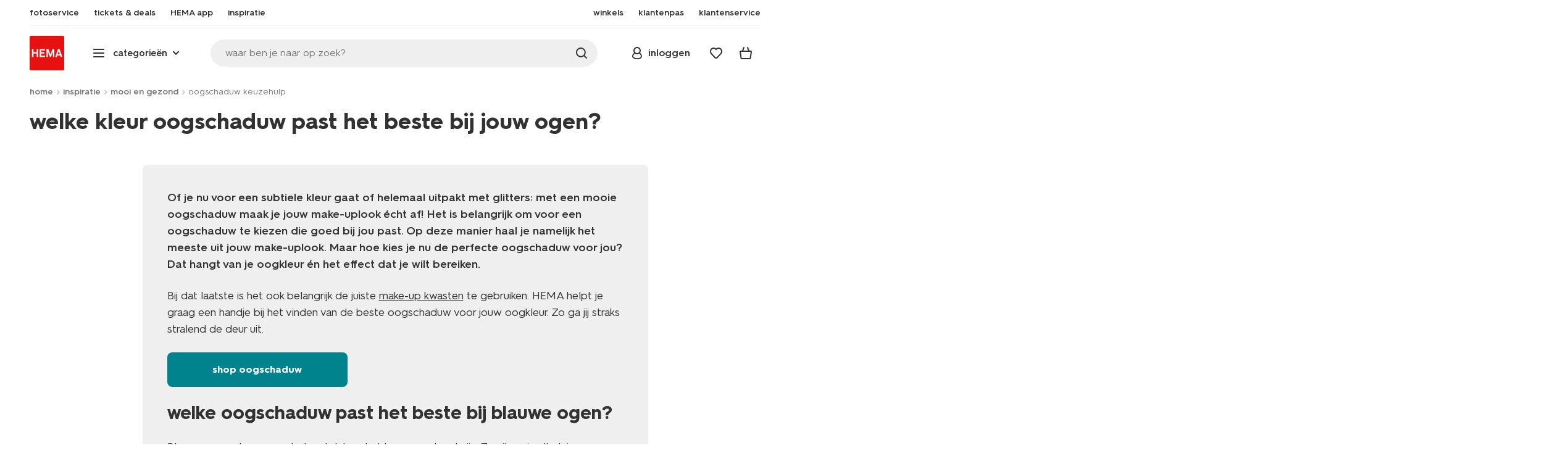

--- FILE ---
content_type: text/html;charset=UTF-8
request_url: https://www.hema.nl/inspiratie/mooi-en-gezond/oogschaduw-keuzehulp
body_size: 32428
content:
<!doctype html>

<html lang="nl-NL">
<head>
























































































































































































































































































































































































<meta http-equiv="Content-Type" content="text/html; charset=utf-8">



<meta http-equiv="x-ua-compatible" content="ie=edge">
<meta name="viewport" content="width=device-width, initial-scale=1">
<meta name="theme-color" content="#fffffe" media="(prefers-color-scheme: light)">
<meta name="theme-color" content="#373737" media="(prefers-color-scheme: dark)">




<title>



Welke kleur oogschaduw past het beste bij jouw ogen? - HEMA
</title>








    <link rel="preconnect" href="https://htmsa.hema.nl">










<!-- CSS Stylesheet -->

<link rel="stylesheet" href="/on/demandware.static/Sites-HemaNL-Site/-/nl_NL/v1770009395427/css/style.css">
<script defer src="/on/demandware.static/Sites-HemaNL-Site/-/nl_NL/v1770009395427/lib/vue-2.6.14.min.js"></script>







<link rel="preload" type="font/woff2" as="font" crossorigin="" href="/on/demandware.static/Sites-HemaNL-Site/-/nl_NL/v1770009395427/fonts/HurmeHEMA-Bold.woff2">
<link rel="preload" type="font/woff2" as="font" crossorigin="" href="/on/demandware.static/Sites-HemaNL-Site/-/nl_NL/v1770009395427/fonts/HurmeHEMA-SemiBold.woff2">
<link rel="preload" type="font/woff2" as="font" crossorigin="" href="/on/demandware.static/Sites-HemaNL-Site/-/nl_NL/v1770009395427/fonts/HurmeHEMA-Regular.woff2">
<link rel="preload" type="font/woff2" as="font" crossorigin="" href="/on/demandware.static/Sites-HemaNL-Site/-/nl_NL/v1770009395427/fonts/hemasvgicons.woff2?v=1766392527">




<link rel="shortcut icon" href="/on/demandware.static/Sites-HemaNL-Site/-/default/dw12110499/images/favicon.ico">




<meta property="og:title" content="Welke kleur oogschaduw past het beste bij jouw ogen? - HEMA">
<meta name="twitter:card" content="Oogschaduw maakt je make-uplook &eacute;cht af! Wil jij weten welke kleuren oogschaduw het beste in jouw ogen naar boven halen? HEMA helpt je graag op weg.">
<meta name="twitter:title" content="Welke kleur oogschaduw past het beste bij jouw ogen? - HEMA">
<meta property="og:url" content="https://www.hema.nl/on/demandware.store/Sites-HemaNL-Site/nl_NL/Search-ShowContent?fdid=NL_folder_inspiratie_mooi_gezond_oogschaduw_keuzehulp">
<meta property="og:description" content="Oogschaduw maakt je make-uplook &eacute;cht af! Wil jij weten welke kleuren oogschaduw het beste in jouw ogen naar boven halen? HEMA helpt je graag op weg.">
<meta property="og:type" content="website">





<meta property="og:image" content="https://www.hema.nl/on/demandware.static/-/Sites-HemaNL-Library/nl_NL/dw20ecb37d/inspiratie/mooi-gezond/oogschaduw/oogschaduw-keuze-hulp-HEMA.jpg">
<meta property="og:image:secure_url" content="https://www.hema.nl/on/demandware.static/-/Sites-HemaNL-Library/nl_NL/dw20ecb37d/inspiratie/mooi-gezond/oogschaduw/oogschaduw-keuze-hulp-HEMA.jpg">



<meta name="title" content="Welke kleur oogschaduw past het beste bij jouw ogen? - HEMA">
<meta name="description" content="Oogschaduw maakt je make-uplook &eacute;cht af! Wil jij weten welke kleuren oogschaduw het beste in jouw ogen naar boven halen? HEMA helpt je graag op weg.">
<meta name="keywords" content="">











<script type="text/javascript">//<!--
/* <![CDATA[ (head-active_data.js) */
var dw = (window.dw || {});
dw.ac = {
    _analytics: null,
    _events: [],
    _category: "",
    _searchData: "",
    _anact: "",
    _anact_nohit_tag: "",
    _analytics_enabled: "true",
    _timeZone: "Europe/Amsterdam",
    _capture: function(configs) {
        if (Object.prototype.toString.call(configs) === "[object Array]") {
            configs.forEach(captureObject);
            return;
        }
        dw.ac._events.push(configs);
    },
	capture: function() { 
		dw.ac._capture(arguments);
		// send to CQ as well:
		if (window.CQuotient) {
			window.CQuotient.trackEventsFromAC(arguments);
		}
	},
    EV_PRD_SEARCHHIT: "searchhit",
    EV_PRD_DETAIL: "detail",
    EV_PRD_RECOMMENDATION: "recommendation",
    EV_PRD_SETPRODUCT: "setproduct",
    applyContext: function(context) {
        if (typeof context === "object" && context.hasOwnProperty("category")) {
        	dw.ac._category = context.category;
        }
        if (typeof context === "object" && context.hasOwnProperty("searchData")) {
        	dw.ac._searchData = context.searchData;
        }
    },
    setDWAnalytics: function(analytics) {
        dw.ac._analytics = analytics;
    },
    eventsIsEmpty: function() {
        return 0 == dw.ac._events.length;
    }
};
/* ]]> */
// -->
</script>
<script type="text/javascript">//<!--
/* <![CDATA[ (head-cquotient.js) */
var CQuotient = window.CQuotient = {};
CQuotient.clientId = 'bbrk-HemaNL';
CQuotient.realm = 'BBRK';
CQuotient.siteId = 'HemaNL';
CQuotient.instanceType = 'prd';
CQuotient.locale = 'nl_NL';
CQuotient.fbPixelId = '__UNKNOWN__';
CQuotient.activities = [];
CQuotient.cqcid='';
CQuotient.cquid='';
CQuotient.cqeid='';
CQuotient.cqlid='';
CQuotient.apiHost='api.cquotient.com';
/* Turn this on to test against Staging Einstein */
/* CQuotient.useTest= true; */
CQuotient.useTest = ('true' === 'false');
CQuotient.initFromCookies = function () {
	var ca = document.cookie.split(';');
	for(var i=0;i < ca.length;i++) {
	  var c = ca[i];
	  while (c.charAt(0)==' ') c = c.substring(1,c.length);
	  if (c.indexOf('cqcid=') == 0) {
		CQuotient.cqcid=c.substring('cqcid='.length,c.length);
	  } else if (c.indexOf('cquid=') == 0) {
		  var value = c.substring('cquid='.length,c.length);
		  if (value) {
		  	var split_value = value.split("|", 3);
		  	if (split_value.length > 0) {
			  CQuotient.cquid=split_value[0];
		  	}
		  	if (split_value.length > 1) {
			  CQuotient.cqeid=split_value[1];
		  	}
		  	if (split_value.length > 2) {
			  CQuotient.cqlid=split_value[2];
		  	}
		  }
	  }
	}
}
CQuotient.getCQCookieId = function () {
	if(window.CQuotient.cqcid == '')
		window.CQuotient.initFromCookies();
	return window.CQuotient.cqcid;
};
CQuotient.getCQUserId = function () {
	if(window.CQuotient.cquid == '')
		window.CQuotient.initFromCookies();
	return window.CQuotient.cquid;
};
CQuotient.getCQHashedEmail = function () {
	if(window.CQuotient.cqeid == '')
		window.CQuotient.initFromCookies();
	return window.CQuotient.cqeid;
};
CQuotient.getCQHashedLogin = function () {
	if(window.CQuotient.cqlid == '')
		window.CQuotient.initFromCookies();
	return window.CQuotient.cqlid;
};
CQuotient.trackEventsFromAC = function (/* Object or Array */ events) {
try {
	if (Object.prototype.toString.call(events) === "[object Array]") {
		events.forEach(_trackASingleCQEvent);
	} else {
		CQuotient._trackASingleCQEvent(events);
	}
} catch(err) {}
};
CQuotient._trackASingleCQEvent = function ( /* Object */ event) {
	if (event && event.id) {
		if (event.type === dw.ac.EV_PRD_DETAIL) {
			CQuotient.trackViewProduct( {id:'', alt_id: event.id, type: 'raw_sku'} );
		} // not handling the other dw.ac.* events currently
	}
};
CQuotient.trackViewProduct = function(/* Object */ cqParamData){
	var cq_params = {};
	cq_params.cookieId = CQuotient.getCQCookieId();
	cq_params.userId = CQuotient.getCQUserId();
	cq_params.emailId = CQuotient.getCQHashedEmail();
	cq_params.loginId = CQuotient.getCQHashedLogin();
	cq_params.product = cqParamData.product;
	cq_params.realm = cqParamData.realm;
	cq_params.siteId = cqParamData.siteId;
	cq_params.instanceType = cqParamData.instanceType;
	cq_params.locale = CQuotient.locale;
	
	if(CQuotient.sendActivity) {
		CQuotient.sendActivity(CQuotient.clientId, 'viewProduct', cq_params);
	} else {
		CQuotient.activities.push({activityType: 'viewProduct', parameters: cq_params});
	}
};
/* ]]> */
// -->
</script>








<script>
	function extend(a, b) {
		for (var key in b)
			if (b.hasOwnProperty(key))
				a[key] = b[key];
		return a;
	}
	var gtmDataObj = JSON.parse('\u007b\"country\"\u003a\"nl\u002dNL\"\u002c\"environment\"\u003a\"production\"\u002c\"shop\"\u003a\"webshop\"\u002c\"siteId\"\u003a\"002\"\u002c\"pageType\"\u003a\"service\"\u002c\"replatform\"\u003a\"new\"\u002c\"ecommerce\"\u003a\u007b\"currencyCode\"\u003a\"EUR\"\u007d\u002c\"consentState\"\u003a\u007b\"confirmed\"\u003afalse\u002c\"dps\"\u003a\"\"\u002c\"analytical\"\u003a\"denied\"\u002c\"marketing\"\u003a\"denied\"\u007d\u002c\"itemsInBasket\"\u003a\"0\"\u002c\"productsInBasket\"\u003a\"0\"\u007d');

	//check if appUser cookie and update platform
    var cookies = document.cookie.split(';');
    for (var i = 0; i < cookies.length; i++) {
        var tokens = cookies[i].split('=');
		var cookieKey = tokens[0].trim();
        if (cookieKey == 'appUser') {
            gtmDataObj.platform = 'app';
            break;
        }
	}

	if (!gtmDataObj.platform) {
		gtmDataObj.platform = 'web';
	}

	gtmDataLayer = window.gtmDataLayer || [];

	//push event about skipping step4
	

	

	var gtmUserInfo = JSON.parse('\u007b\"userId\"\u003a\"tuid00082a25e53\u002d5871\u002d0d85\u002d6e5e\u002d6de661ab6f9b\"\u002c\"loginState\"\u003a\"0\"\u002c\"crId\"\u003a\"\"\u002c\"eId\"\u003a\"\"\u002c\"meerHemaMember\"\u003a\"0\"\u002c\"userLoyaltyPoints\"\u003a0\u007d');



	extend(gtmDataObj, gtmUserInfo);
	gtmDataLayer.push(gtmDataObj);

	

	loggedCustomer = 'false';
</script>



<!-- Google Tag Manager -->
<script type="text/plain" data-usercentrics="Google Tag Manager">(function(a,b,c,d,e){
  a[d]=a[d]||[];
  a[d].push({'gtm.start': new Date().getTime(), event:'gtm.js'});
  var f = b.getElementsByTagName(c)[0],
      j = b.createElement(c);
  j.async = true;
  j.src = 'https://htmsa.hema.nl/htba.js?id=' + e + '&l=' + d;
  f.parentNode.insertBefore(j, f);
})(window,document,'script','gtmDataLayer','TZKLP7T');</script>





<script>
(function(w) {
	var ucInitialized = false;

	// Listen for Usercentrics UI initialization event
	w.addEventListener('UC_UI_INITIALIZED', () => {
		ucInitialized = true;
	});

	w.onload = () => {
		setTimeout(
			() => {
				var gtmLoaded = w.gtmdataLayer?.some(item => item.event === "gtm.js");

				if (!ucInitialized && !gtmLoaded) {

					(function(a,b,c,d,e){
  a[d]=a[d]||[];
  a[d].push({'gtm.start': new Date().getTime(), event:'gtm.js'});
  var f = b.getElementsByTagName(c)[0],
      j = b.createElement(c);
  j.async = true;
  j.src = 'https://htmsa.hema.nl/htba.js?id=' + e + '&l=' + d;
  f.parentNode.insertBefore(j, f);
})(window,document,'script','gtmDataLayer','TZKLP7T');

					if (w.gtmDataLayer) {
						w.gtmDataLayer.push({
							event: 'sendEvent',
							eventCat: 'gtm_fallback'
						});
					}
				}
			},
			Number(2500.0) || 0
		);
	};
})(window);
</script>


<!-- End Google Tag Manager -->





<script>
    var appWebViewInfo = JSON.parse('\u007b\"appWebView\"\u003afalse\u002c\"appUser\"\u003a0\u007d');
    if (appWebViewInfo.appWebView) {
        window.sessionStorage.setItem('appWebViewTab', true);
        window.sessionStorage.setItem('appUser', appWebViewInfo.appUser);
    }
</script>

<!-- Include Tags for the HEMA100 Pages -->











<link rel="canonical" href="https://www.hema.nl/inspiratie/mooi-en-gezond/oogschaduw-keuzehulp">




<meta name="robots" content="index, follow">

</head>
<body class="breadcrumbs-visible">

<script>
    document.body.className += ' ';
</script>
<div class="container">






























































































































































































<script defer src="/on/demandware.static/Sites-HemaNL-Site/-/nl_NL/v1770009395427/js/vue-simplesearch.bundle.js"></script>
<script defer src="/on/demandware.static/Sites-HemaNL-Site/-/nl_NL/v1770009395427/js/vue-mobilelinks.bundle.js"></script>
<div class="skip-links js-skip-links">
<a href="#main-content" class="button button-outline">
<span class="icon font-ico-dart" aria-hidden="true"></span>
ga naar hoofdinhoud
</a>
<a href="#search-fake-button" class="button button-outline">
<span class="icon font-ico-search" aria-hidden="true"></span>
ga naar zoeken
</a>
</div>
<span class="overlay overlay-custom" role="presentation"></span>
<span class="overlay-pdp" role="presentation"></span>

<div class="header-top-content">

	 

	
</div>

<header class="header  redesign" data-cy="hd-body">
<span class="overlay mobile-header-overlay fullscreen-overlay" role="presentation"></span>
<div class="wrap">
<button class="btn menu-toggle" data-cy="hd-ctgry-open" aria-label="toggle menu" type="button">
<span class="icon font-ico-hamburger" aria-hidden="true"></span>
</button>
<div class="nav-wrap clearfix">
<div class="bottom-nav">
<div class="logo-container">
<a href="https://www.hema.nl/" class="logo" data-cy="hd-hema-logo">
<img src="https://www.hema.nl/on/demandware.static/Sites-HemaNL-Site/-/default/dwb568a075/images/logo.svg" fetchpriority="high" alt="Hema log" width="56" height="56" loading="eager">
</a>
</div>
<div class="categories-wrap" data-cy="hd-ctgry-dropdown">
<span class="btn dropdown categories-btn categories-btn--fake" data-cy="mob-hd-menu-btn" aria-hidden="true">
<span class="icon font-ico-hamburger" aria-hidden="true"></span>
<span>categorie&euml;n</span>
<span class="icon font-ico-arrow-down-new" aria-hidden="true"></span>
</span>
<nav class="main-nav" data-cy="mob-menu-body">
<div class="navigation">
<div class="menu-header">
<a class="menu-header-logo-link" href="https://www.hema.nl/">
<img class="menu-header-logo" width="70" height="70" src="https://www.hema.nl/on/demandware.static/Sites-HemaNL-Site/-/default/dwb568a075/images/logo.svg" fetchpriority="high" alt="Hema">
</a>
<button class="menu-close js-menu-close" aria-label="Close category menu" data-cy="" type="button">
<span class="icon font-ico-close" aria-hidden="true"></span>
</button>
</div>
<div class="level-1 sliding-menu">
<div class="top-links js-gtm-mainnav js-accissility-top-links" data-gtmmenu="top">
<span class="h4 show">nog meer HEMA</span>
<div class="wrap">















<div class="content-asset"><!-- dwMarker="content" dwContentID="b47456b0f3cba822211c7ab3e5" -->
<ul>
	<li><a data-cy="hd-photo-service" href="https://foto.hema.nl/" target="_blank"><i class="icon font-ico-photo"></i><span>fotoservice</span></a>
	</li>
	<!--<li><a data-cy="hd-gift-cards" href="https://cadeaukaart.hema.nl/" target="_blank"><i class="icon font-ico-ticket"></i><span>cadeaukaart</span></a></li>-->
	
       <li><a data-cy="hd-tickets" href="https://tickets.hema.nl/" target="_blank"><i class="icon font-ico-ticket"></i><span>tickets & deals</span></a></li>

	<li><a href="/i/app"><i class="icon font-ico-mobile"></i><span>HEMA app</span></a></li>

	<li class="last-left"><a data-cy="hd-inspiration" href="/inspiratie"><i class="icon font-ico-caffee"></i><span>inspiratie</span></a>
	</li>
	
	<li><a href="/winkel-zoeken"><i class="icon font-ico-location"></i><span>winkels</span></a>
	</li>
<!--	<li><a href="/folder"><i class="icon font-ico-folder"></i><span>folder</span></a> -->
	</li>
	<li><a href="/pas"><i class="icon font-ico-pass"></i><span>klantenpas</span></a>
	</li>
	<li class="last-in-row"><a data-cy="hd-our-cstmr-service" href="/klantenservice"><i class="icon font-ico-support"></i><span>klantenservice</span></a>
	</li>
</ul>
</div> <!-- End content-asset -->








</div>
</div>
<div class="category-menu-container">
<button type="button" class="btn categories-btn js-acc-categories-btn" aria-label="Press enter to open the menu. Navigate through the menu with arrows.">
<span class="icon font-ico-hamburger" aria-hidden="true"></span>
<span>categorie&euml;n</span>
<span class="icon font-ico-arrow-down-new" aria-hidden="true"></span>
</button>
<span class="menu-container-overlay" aria-hidden="true"></span>
<div class="nav-category-menu js-gtm-mainnav" data-gtmmenu="main">

	 


	






























































































































































































<ul class="category-tree clearfix">
    <li class="body bold level-1-title">categorieën</li>
    <li flyout-ref="init" data-flyout-ref="init" class="li-init">&nbsp;</li>

	<li flyout-ref="flyout-nieuw-en-populair" data-flyout-ref="flyout-nieuw-en-populair"><a href="https://www.hema.nl/nieuw"><img width=36 height=39 alt="nieuw" class="cat-img" src="https://www.hema.nl/on/demandware.static/-/Sites/nl_NL/dwec314776/home/header-navigatie/HEMA-categoryslider-2023-280x280-nieuw.jpg" /><span class="text body">nieuw en populair</span></a></li>

	<li flyout-ref="flyout-baby" data-flyout-ref="flyout-baby"><a href="https://www.hema.nl/baby"><img width=36 height=39 alt="baby" class="cat-img" src="https://www.hema.nl/on/demandware.static/-/Sites/nl_NL/dwa32638dc/home/header-navigatie/HEMA-2025-categoryslider-280x280-wk39-baby.jpg" /><span  class="text body">baby</span></a></li>

	<li flyout-ref="flyout-kind" data-flyout-ref="flyout-kind"><a href="https://www.hema.nl/kind"><img width=36 height=39 alt="kind" class="cat-img" src="https://www.hema.nl/on/demandware.static/-/Sites/nl_NL/dwf062f26e/home/header-navigatie/HEMA-2025-categoryslider-280x280-wk39-kind.jpg" /><span class="text body">kind</span></a></li>

	<li flyout-ref="flyout-dames" data-flyout-ref="flyout-dames"><a href="https://www.hema.nl/dames"><img width=36 height=39 alt="dames" class="cat-img" src="https://www.hema.nl/on/demandware.static/-/Sites/nl_NL/dwca473a2b/home/header-navigatie/HEMA-2025-categoryslider-280x280-wk39-dames.jpg" /><span class="text body">dames</span></a></li>

	<li flyout-ref="flyout-heren" data-flyout-ref="flyout-heren"><a href="https://www.hema.nl/heren"><img width=36 height=39 alt="heren" class="cat-img" src="https://www.hema.nl/on/demandware.static/-/Sites/nl_NL/dw621932dc/home/header-navigatie/HEMA-2025-categoryslider-280x280-wk4142-kleding3.jpg" /><span class="text body">heren</span></a></li>

	<li flyout-ref="flyout-wonen-slapen" data-flyout-ref="flyout-wonen-slapen"><a href="https://www.hema.nl/wonen-slapen"><img width=36 height=39 alt="wonen-slapen" class="cat-img" src="https://www.hema.nl/on/demandware.static/-/Sites/nl_NL/dwbaa74a5b/home/header-navigatie/HEMA-2025-categoryslider-280x280-wk39-WS.jpg" /><span class="text body">wonen en slapen</span></a></li>

	<li flyout-ref="flyout-eten-drinken" data-flyout-ref="flyout-eten-drinken"><a href="https://www.hema.nl/eten-drinken"><img width=36 height=39 alt="eten-drinken" class="cat-img" src="https://www.hema.nl/on/demandware.static/-/Sites/nl_NL/dw0eafde3e/eten-drinken/catlist-menu/HEMA-2025-categoryslider-280x280-wk43-44-appeltaart.jpg" /><span class="text body">taart, eten en drinken</span></a></li>

	<li flyout-ref="flyout-school-kantoor" data-flyout-ref="flyout-school-kantoor"><a href="https://www.hema.nl/school-kantoor"><img width=36 height=39 alt="school-kantoor" class="cat-img" src="https://www.hema.nl/on/demandware.static/-/Sites/nl_NL/dwf24277ed/catlist/HEMA-2026-categoryslider-280x280-wk4-5-etuis.jpg" /><span class="text body">school en kantoor</span></a></li>


	<li flyout-ref="flyout-school-kantoor" data-flyout-ref="flyout-buiten-onderweg"><a href="https://www.hema.nl/buiten-onderweg"><img width=36 height=39 alt="buiten-onderweg" class="cat-img" src="https://www.hema.nl/on/demandware.static/-/Sites/nl_NL/dw17aba856/vrije-tijd-kantoor/catbanner/HEMA-2026-categoryslider-280x280-wk4-5-reizen.jpg" /><span class="text body">buiten en onderweg</span></a></li>

	<li flyout-ref="flyout-koken-tafelen" data-flyout-ref="flyout-koken-tafelen"><a href="https://www.hema.nl/koken-tafelen"><img width=36 height=39 alt="koken-tafelen" class="cat-img" src="https://www.hema.nl/on/demandware.static/-/Sites/nl_NL/dw448181a2/koken-tafelen/cat-slider/HEMA-2024-categoryslider-280x280-wk11-12-koken.jpg" /><span class="text body">koken en tafelen</span></a></li>

<!-- 	<li flyout-ref="flyout-huishouden" data-flyout-ref="flyout-huishouden"><a href="https://www.hema.nl/wonen-slapen/huishouden"><img width=36 height=39 alt="huishouden" class="cat-img" src="https://www.hema.nl/on/demandware.static/-/Sites/nl_NL/dw472c1304/wonen-slapen/cat-slider/HEMA-2024-categoryslider-280x280-wk04-huishouden.jpg" /><span class="text body">huishouden</span></a></li> -->

	<li flyout-ref="flyout-feest-cadeau" data-flyout-ref="flyout-feest-cadeau"><a href="https://www.hema.nl/cadeau"><img width=36 height=39 alt="feest-cadeau" class="cat-img" src="https://www.hema.nl/on/demandware.static/-/Sites/nl_NL/dwf01c2181/home/header-navigatie/HEMA-2025-categoryslider-280x280-wk5-6-feest-en-cadeau.jpg" /><span class="text body">feest en cadeau</span></a></li>

	<li flyout-ref="flyout-mooi-gezond" data-flyout-ref="flyout-mooi-gezond"><a href="https://www.hema.nl/mooi-gezond"><img width=36 height=39 alt="mooi-gezond" class="cat-img" src="https://www.hema.nl/on/demandware.static/-/Sites/nl_NL/dw262ec388/home/header-navigatie/HEMA-2025-categoryslider-280x280-wk5-6-mooi-en-gezond.jpg" /><span class="text body">mooi en gezond</span></a></li>

	<li flyout-ref="flyout-speelgoed" data-flyout-ref="flyout-speelgoed"><a href="https://www.hema.nl/speelgoed-hobby"><img width=36 height=39 alt="speelgoed" class="cat-img" src="https://www.hema.nl/on/demandware.static/-/Sites/nl_NL/dw994fc272/home/header-navigatie/HEMA-2025-categoryslider-280x280-wk4142-speelgoed2.jpg" /><span class="text body">speelgoed en hobby</span></a></li>

       <li flyout-ref="flyout-fotoservice" data-flyout-ref="flyout-fotoservice"><a href="https://foto.hema.nl/" target="_blank"><img width=36 height=39 alt="fotoservice" class="cat-img" src="https://www.hema.nl/on/demandware.static/-/Sites/nl_NL/dw5269646d/home/header-navigatie/HEMA-2023-categoryslider-280x280-wk24-foto.jpg" /><span class="text body">fotoservice</span></a></li>    

      <!-- <li flyout-ref="flyout-vriendenprijsjes" data-flyout-ref="flyout-vriendenprijsjes"><a href="https://tickets.hema.nl/" target="_blank"><img width=36 height=39 alt="vriendenprijsjes" class="cat-img" src="https://www.hema.nl/on/demandware.static/-/Sites/nl_NL/dwf18330b9/home/header-navigatie/HEMA-2024-categoryslider-280x280-vriendenprijsjes.jpg" /><span class="text body">vriendenprijsjes</span></a></li> -->

<li flyout-ref="flyout-sale" data-flyout-ref="flyout-sale"><a href="https://www.hema.nl/sale"><img width=36 height=39 alt="sale" class="cat-img" src="https://www.hema.nl/on/demandware.static/-/Sites/nl_NL/dw920e6d4b/home/header-navigatie/HEMA-2023-categoryslider-280x280-wk13-sale.jpg" /><span class="text body">sale</span></a></li>

	<li flyout-ref="flyout-aanbiedingen" data-flyout-ref="flyout-aanbiedingen"><a href="https://www.hema.nl/aanbiedingen"><img width=36 height=39 alt="aanbiedingen" class="cat-img" src="https://www.hema.nl/on/demandware.static/-/Sites/nl_NL/dwb968d7e3/home/header-navigatie/HEMA-categoryslider-2023-280x280-aanbiedingen.jpg" /><span class="text body">aanbiedingen</span></a></li>




</ul>






























































































































































































 
	
</div>
</div>
<div id="vue-mobile-links" class="login-info">
<span class="h4">mijn HEMA</span>
<div class="login-info-links js-gtm-mainnav" data-gtmmenu="top">




























































































































































































<mobile-menu-links
customerregistered="false"
loginshowurl="https://www.hema.nl/on/demandware.store/Sites-HemaNL-Site/nl_NL/Login-Show?original=%2finspiratie%2fmooi-en-gezond%2foogschaduw-keuzehulp"
accountshowurl="https://www.hema.nl/mijn-hema/account"
wishlistshowurl="https://www.hema.nl/wishlist"
wishlistitems="0">
</mobile-menu-links>
</div>
</div>
</div>
</div>
</nav>
</div>
<div class="search-wrap redesign">
<button class="search-fake js-search-open" id="search-fake-button" data-cy="open-search-overlay" type="button">
<span class="search-fake-input body js-search-fake-input" data-placeholder="waar ben je naar op zoek?">waar ben je naar op zoek?</span>
<span class="icon font-ico-search" aria-hidden="true"></span>
<span class="search-open" aria-hidden="true"></span>
</button>
</div>
<div class="header-actions">





























































































































































































<div class="profile-wrap">


<a class="btn-login js-login-button-desktop" href="https://www.hema.nl/mijn-hema/account" data-cy="hd-profile">
<span class="icon font-ico-profile-round" aria-hidden="true"></span>
<span class="profile-name">inloggen</span>
</a>

<input type="hidden" name="isCustomerLoggedIn" id="isCustomerLoggedIn" data-is-logged-in="false">
</div>
<div class="favorites-wrap ">
<a class="favorites-btn js-header-favorites" href="https://www.hema.nl/wishlist" data-cy="hd-fvrt" data-favorite-count="0" aria-label="Wish list">
<span class="icon font-ico-heart" aria-hidden="true"></span>
</a>
</div>


<div class="minicart-btn js-minicart-btn" data-cy="minicart-open">






























































































































































































<div class="js-added-products hidden">null</div>



<div class="inner redesign empty-minicart">

<a href="https://www.hema.nl/cart" title="bekijk je winkelmandje" class="btn cart-btn " data-cy="hd-mc">
<span class="cart-icon">
<span class="icon font-ico-cart"></span>
<span class="items body bold">0</span>
</span>
</a>
<input type="hidden" class="js-product-quantity" name="product-quantity" value="">
<input type="hidden" class="js-quantity-specific-product" name="quantity-specific-product" value="">
<input type="hidden" class="js-quantity-before-changing" name="quantity-before-changing" value="">


<div class="minicart js-minicart-container" data-productsinbasket="0" data-itemsinbasket="0" data-currencycode="" role="dialog" aria-modal="true" hidden>
<div class="minicart-top">
<span class="h2">winkelmandje</span>
</div>
<button class="close-minicart js-close-minicart" type="button">sluiten</button>
<div class="empty-cart empty-cart--mini">















<div class="content-asset"><!-- dwMarker="content" dwContentID="723de5387323e349eaa295e144" -->
<div class="empty-cart-top">
	<img alt="emty cart image" src="https://www.hema.nl/on/demandware.static/-/Sites-HemaNL-Library/nl_NL/dw682c9a41/empty-cart.jpg">
	<h3 class="h4">je winkelmandje is nog leeg...</h3>
</div>
<div class="empty-cart-bottom">
	<a href="https://www.hema.nl/on/demandware.store/Sites-HemaNL-Site/nl_NL/Login-Show?original=%2fcart" class='btn button-login button-green button-large'>log in om winkelmand te bekijken</a>
	<button class="link js-close-minicart" type="button">verder winkelen</button>
</div>
</div> <!-- End content-asset -->








</div>
</div>

</div>

<div class="cart-abandoned-reminder js-cart-abandoned-reminder hidden" data-cy="abandoned-cart-message">
    <span class="message">psst... er zit nog iets in je mandje</span>
</div>

</div>


<div class="modal-overlay new-modal-overlay js-account-minilogin-overlay" aria-hidden="true"></div>
<div class="account-minilogin new-modal redesign" hidden>
<button class="close-modal js-account-minilogin-modal-close" type="button">
<span class="font-ico-remove-round" aria-hidden="true"></span>
<span class="visually-hidden">global.close</span>
</button>
<div class="new-modal-body js-modal-body account-minilogin-body js-account-minilogin-body">



























































































































































































<span class="h2 account-login-heading">inloggen</span>
<h4 class="account-login-text h5">bestaande klant</h4>
<div class="basket-title-wrap redesign js-login-block">
<div class="message-block error-message-block error-message-block-warning hidden">
<span class="font-ico-warning" aria-hidden="true"></span>
<div class="error-message-body">
<span class="js-login-error-message body">&Eacute;&eacute;n of meerdere velden zijn niet correct ingevuld</span>
<a class="error-message-block-link js-forgot-password-link js-reset-password link hidden" href="javascript:;">wachtwoord vergeten?</a>
</div>
<button class="error-message-block-btn js-remove-error-msg-btn" type="button" aria-label="Close error message">
<span class="font-ico-close" aria-hidden="true"></span>
</button>
</div>
</div>
<div class="form">
<form id="dwfrm_login" class="js-login-modal-form login-modal-form js-validate-form">


<div class="form-wrapper" data-formgroup-id="login">
	
		
			
			<div class="form-group-wrapper" data-country-id="default">
				
					<fieldset class="form-row ">
						<legend class="visually-hidden">login</legend>
						
							
								
								


<div class="inner inner-full animated-label required">




<label for="dwfrm_login_username_default"><span class="label">e-mailadres</span></label>


<div class="input-wrap password-field js-email-field">
<div class="input-wrap--inner">
<span class="input-icon email-icon" aria-hidden="true"></span>
<input class="input-text required js-login-username-input" type="email"  id="dwfrm_login_username_default"  name="dwfrm_login_username" value="" regex="^[\w.%+-]+@(?:[a-zA-Z0-9-]+\.)+[a-zA-Z]{2,}$" autocomplete='off' minlength='6' maxlength='255' placeholder='e-mailadres' >
</div>

</div>






</div>

								
							
						
					</fieldset>
				
					<fieldset class="form-row ">
						<legend class="visually-hidden">login</legend>
						
							
								
								


<div class="inner inner-full animated-label required">




<label for="dwfrm_login_password_default"><span class="label">wachtwoord*</span></label>


<div class="input-wrap password-field">
<div class="input-wrap--inner">
<span class="input-icon pass-icon"></span>
<input class="input-text show-pass js-show-pass default-regex required js-login-password-input" type="password"  id="dwfrm_login_password_default"  name="dwfrm_login_password" value="" autocomplete='off' minlength='8' maxlength='255' data-msg-minlength='wachtwoord is te kort, voer een wachtwoord in van minimaal 8 karakters' placeholder='wachtwoord' >
<span class="input-icon show-pass-btn"></span>
</div>

</div>







</div>

								
							
						
					</fieldset>
				
			</div>
		
	

	<div class="hidden js-hidden-source">
		<div class="form-caption custom-form-caption js-custom-postal-tip"><small></small></div>
		<div class="address-suggestion js-address-result">
			<span class="js-result"></span>
		</div>
		<div class="js-address-error visually-hidden">
			<span class="error">We herkennen de combinatie van je postcode en huisnummer niet. Wil je deze controleren?</span>
		</div>
	</div>
</div>

<div class="form-row">
<button type="button" class="color-grey-darker link js-forgot-password-link">wachtwoord vergeten?</button>
</div>
<button type="submit" class="btn button-login button-green button-large js-validate-button js-login-button">inloggen</button>

<div id="js-login-recaptcha" class="recaptcha" data-loadcaptcha="true"></div>

<input type="hidden" name="csrf_token" value="d0ztXzohdE1mqx4pFanH_g6-CEOhquKjl_zf1hIwe_feXo1J_0BxD5md2UZpJ9NanqkDksOphiEnoLF3YLq6FUjVtH7IicwuZtmGMCnSPhXk8d9xT3wp4UNfhliCtq1nkO8qlfvg5dRixx5shwAvsLvNxsvhbMqxFW04Z6XKmdzKt0KmT7E=">
</form>
</div>
<div class="account-login-subheader-wrap hidden" aria-hidden="true">
<p class="account-login-subheader">
<span>of</span>
</p>
</div>
<div class="js-without-account-button without-account-button hidden" aria-hidden="true">
<a class="btn button-login button-transparent button-large js-guest-gtm" href="/shipping">bestellen als gast</a>
</div>
<div class="account-login-subheader-wrap" aria-hidden="true">
<p class="account-login-subheader">
<span>of</span>
</p>
</div>
<div class="login-box-content-wrap js-modal-body">
<div class="basket-title-wrap redesign js-register-block">
<div class="message-block error-message-block error-message-block-warning hidden">
<span class="font-ico-warning" aria-hidden="true"></span>
<div class="error-message-body">
<span class="js-error-message body"></span>
</div>
<button class="error-message-block-btn js-remove-error-msg-btn" type="button" aria-label="Close error message">
<span class="font-ico-close" aria-hidden="true"></span>
</button>
</div>
</div>
<h5 class="account-login-text h5">nieuw bij HEMA, maak HEMA pas aan</h5>
<div class="login-box-content clearfix">













<div class="content-asset"><!-- dwMarker="content" dwContentID="6b4316567a98b6a6fa1e03f47c" -->
<ul class="login-guest-list">
	<li>
		<span class="ico-checked-wrap">
<i class="font-ico-checked"></i>

		</span>
		<span class="color-grey-dark">start met 10% korting</span>
	</li>
	<li>
		<span class="ico-checked-wrap">
<i class="font-ico-checked"></i>

		</span>
		<span class="color-grey-dark">spaar met elke euro 1 punt</span>
	</li>
	<li>
		<span class="ico-checked-wrap">
<i class="font-ico-checked"></i>

		</span>
		<span class="color-grey-dark">een gratis tompouce op je verjaardag</span>
	</li>
</ul>
</div> <!-- End content-asset -->







<form id="dwfrm_login_register" class="js-preregister-form js-validate-form">
<div class="form">


<div class="form-wrapper" data-formgroup-id="preregister">
	
		
			
			<div class="form-group-wrapper" data-country-id="default">
				
					<fieldset class="form-row ">
						<legend class="visually-hidden">preregister</legend>
						
							
								
								


<div class="inner inner-full animated-label required">




<label for="dwfrm_preregister_username_default"><span class="label">e-mailadres</span></label>


<div class="input-wrap password-field js-email-field">
<div class="input-wrap--inner">
<span class="input-icon email-icon" aria-hidden="true"></span>
<input class="input-text required js-register-username-input" type="email"  id="dwfrm_preregister_username_default"  name="dwfrm_preregister_username" value="" regex="^[\w.%+-]+@(?:[a-zA-Z0-9-]+\.)+[a-zA-Z]{2,}$" autocomplete='off' minlength='6' maxlength='255' placeholder='e-mailadres' >
</div>

</div>






</div>

								
							
						
					</fieldset>
				
			</div>
		
	

	<div class="hidden js-hidden-source">
		<div class="form-caption custom-form-caption js-custom-postal-tip"><small></small></div>
		<div class="address-suggestion js-address-result">
			<span class="js-result"></span>
		</div>
		<div class="js-address-error visually-hidden">
			<span class="error">We herkennen de combinatie van je postcode en huisnummer niet. Wil je deze controleren?</span>
		</div>
	</div>
</div>

<fieldset class="form-row form-row-button">
<legend class="visually-hidden">dwfrm_preregister_register</legend>
<button type="submit" class="btn button-transparent button-large js-register-button js-validate-button" value="maak een account aan" name="dwfrm_preregister_register">
account aanmaken
</button>
</fieldset>
<input type="hidden" name="csrf_token" value="eU38ZGNcVCb1dnhrvXQc07nMPRlOQPwCvAvJVZprLtKOrBS4xKx7cHozkgnvcZfNmDbRtHNHaf4_0aJRzyyIKHBHuZO0gJDt02B8E7wnyBRVWS3BF53x-XDzGF6v4H8axXtmlPuMd7T2TxOaTR7M0uhe8ls6PqChHCjZg7zZOOV__OO8S8w=">
<input type="hidden" name="createAccountFlag" value="true">
<input type="hidden" name="isCart" value="false">
</div>
</form>
</div>
</div>
</div>
</div>



























































































































































































<div class="modal-overlay new-modal-overlay js-password-modal-overlay" aria-hidden="true"></div>
<div class="new-modal js-password-modal password-modal redesign" hidden>
	
	<div class="new-modal-body js-modal-body forgot-password-body js-forgot-password-body">
		<div class="basket-title-wrap redesign js-password-change-error-block hidden">
			<div class="message-block error-message-block error-message-block-warning">
				<span class="font-ico-warning" aria-hidden="true"></span>
				<div class="error-message-body">
					<span class="js-password-error-message body">E&eacute;n of meer velden zijn niet goed ingevuld</span>
				</div>
				<button class="error-message-block-btn js-remove-error-msg-btn" type="button" aria-label="remove message">
					<span class="font-ico-close" aria-hidden="true"></span>
				</button>
			</div>
		</div>
		<h3 class="forgot-password-heading">wachtwoord vergeten?</h3>
		<p class="forgot-password-text body">Vul hieronder je e-mailadres in. Dan sturen wij je een e-mail met een link zodat je een nieuw wachtwoord kunt instellen.<br><br>LET OP: dit kan even duren, check ook je SPAM folder.</p>
		<form id="dwfrm_forgotpassword" class="js-forgot-password-form js-validate-form" novalidate="novalidate">
			<div class="form">
				

<div class="form-wrapper" data-formgroup-id="forgotpassword">
	
		
			
			<div class="form-group-wrapper" data-country-id="default">
				
					<fieldset class="form-row ">
						<legend class="visually-hidden">forgotpassword</legend>
						
							
								
								


<div class="inner inner-full animated-label required">




<label for="dwfrm_forgotpassword_email_default"><span class="label">e-mailadres</span></label>


<div class="input-wrap password-field js-email-field">
<div class="input-wrap--inner">
<span class="input-icon email-icon" aria-hidden="true"></span>
<input class="input-text required js-forgot-password-email-input" type="email"  id="dwfrm_forgotpassword_email_default"  name="dwfrm_forgotpassword_email" value="" regex="^[\w.%+-]+@(?:[a-zA-Z0-9-]+\.)+[a-zA-Z]{2,}$" autocomplete='off' maxlength='255' data-msg-required='e-mailadres is een verplicht veld' data-msg-email='dit e-mailadres is niet geldig' placeholder='e-mailadres' >
</div>

</div>






</div>

								
							
						
					</fieldset>
				
			</div>
		
	

	<div class="hidden js-hidden-source">
		<div class="form-caption custom-form-caption js-custom-postal-tip"><small></small></div>
		<div class="address-suggestion js-address-result">
			<span class="js-result"></span>
		</div>
		<div class="js-address-error visually-hidden">
			<span class="error">We herkennen de combinatie van je postcode en huisnummer niet. Wil je deze controleren?</span>
		</div>
	</div>
</div>

				<div class="form-row-inner">
					<button class="btn button-large button-green js-reset-password-button js-validate-button" type="submit">
						wachtwoord aanvragen
					</button>
					<input type="hidden" name="csrf_token" value="zeNNlLjiGKwA5-n_GsdfKOI7W1RV5EX9C7Ggbd5R3aAV37waSpcMVeQ5aY1TIZFvhJT7NYTbpYGd8lPtThsf2tfS4OOOIKbzMvisYTGy5lj1v0nUOQ2Z49D3YMwsfMP4sclhfuWmUgIFrG8npxBZtuh3ykhg5OgFclF_cXLVAyOm597206w=">
				</div>
			</div>
			<input type="hidden" name="forgotPasswordFlag" value="true">
		</form>
		<button class="forgot-password-return-btn js-return-back" type="button">
			<span class="font-ico-back" aria-hidden="true"></span>
			terug
		</button>
	</div>
</div>

</div>
<div class="mobile-cart-added redesign" data-disable-auto-hide="false" data-cy="added-to-cart-msg-modal">
<span class="text js-single-product hidden body bold">
<span class="text-icon" aria-hidden="true"></span>
artikel toegevoegd
</span>
<span class="text js-multiple-product hidden body bold">
<span class="text-icon" aria-hidden="true"></span>
artikelen toegevoegd
</span>
<button class="close-message js-close-btn" data-cy="added-to-cart-msg-modal-close-btn" type="button">
sluiten
</button>
<div class="clear" aria-hidden="true"></div>
<button class="btn js-mobile-cart-added-button button btn-added" data-cy="added-to-cart-msg-modal-continue-btn" type="button">
verder winkelen
</button>
<a class="color-grey-darker js-mobile-cart-added-gotocart link btn-added-gotocart" href="https://www.hema.nl/cart" data-cy="added-to-cart-msg-modal-cart-btn">
naar winkelmandje
</a>
</div>
</div>
</div>
</div>

<div id="vue-simple-search" class="search-container">
<div class="search-overlay-shadow js-search-overlay-shadow" role="presentation"></div>
<div class="search-header">
<div class="wrap">
<div class="search-header-container">
<div class="logo-container">
<a href="https://www.hema.nl/" class="logo">
<img src="https://www.hema.nl/on/demandware.static/Sites-HemaNL-Site/-/default/dwb568a075/images/logo.svg" fetchpriority="high" alt="Hema" width="56" height="56" loading="eager">
</a>
</div>
<simple-search locale="nl_NL" search="https://www.hema.nl/search?lang=nl_NL" searchquery=""></simple-search>
<div class="search-close-container">
<button class="search-close js-search-cancel">
<span class="text">annuleren</span>
<span class="icon font-ico-cancel" aria-hidden="true"></span>
<span class="icon font-ico-back" aria-hidden="true"></span>
</button>
</div>
</div>
</div>
</div>
</div>
</header>
<div class="js-snackbar info-snackbar redesign">
	<div class="general-info-box">
		<span class="js-snackbar-icon ico font-ico-check2" aria-hidden="true"></span>
		<div class="snackbar-inner">
			<p class="snackbar-content"></p>
			<button class="snackbar-undo js-remove-undo link hidden" type="button" aria-label="Undo removal"></button>
		</div>
		<button class="js-close-snackbar-message close-remove-product-message" type="button">
			<span class="font-ico-remove-round" aria-hidden="true"></span>
			<span class="visually-hidden">
				verwijder
			</span>
		</button>
	</div>
</div>


<div role="main" class="content content-page blog-article-page redesign js-blog-article-page sidebar-layout clearfix" id="main-content">



<div id="browser-check" class="browser-check">
<noscript>
<div class="browser-check-wrap">
<div class="browser-compatibility-alert">
<p>De JavaScript-functie van je browser is uitgeschakeld. Schakel deze in om te profiteren van alle functies van deze site.</p>
</div>
</div>
</noscript>
</div>



<div class="breadcrumb">




























































































































































































<div class="breadcrumb-item">

<a class="breadcrumb-link js-breadcrumb-link" href="/" title="ga naar home">home</a>

</div>




























































































































































































































































































































































































<div class="breadcrumb-item">

<a class="breadcrumb-link js-breadcrumb-link" href="/inspiratie" title="ga naar inspiratie">inspiratie</a>

</div>





























































































































































































<div class="breadcrumb-item">

<a class="breadcrumb-link js-breadcrumb-link" href="/inspiratie/mooi-en-gezond" title="ga naar mooi en gezond">mooi en gezond</a>

</div>





























































































































































































<div class="breadcrumb-item">

<span class="breadcrumb-link non-clickable">oogschaduw keuzehulp</span>

</div>



</div>
<!-- END: breadcrumb -->





<div class="blog-article-hero vertical-spacer-3-bottom">
<div class="wrap">
<h1 class="h1 vertical-spacer-1-bottom">welke kleur oogschaduw past het beste bij jouw ogen?</h1>

<div class="blog-article-hero-bg blog-article-hero-img">
<img src="https://www.hema.nl/on/demandware.static/-/Sites-HemaNL-Library/nl_NL/dw20ecb37d/inspiratie/mooi-gezond/oogschaduw/oogschaduw-keuze-hulp-HEMA.jpg" alt="null"/>
</div>


</div>
</div>

<div class="blog-article-main-container">
















<div class="content-asset"><!-- dwMarker="content" dwContentID="ceb0eb374a3690fd8dcae8e972" -->
<section class="blog-article-container">
<div class="wrap">
<div class="blog-article vertical-spacer-6-bottom">
<div class="blog-article-paragraph">
<p class="intro">Of je nu voor een subtiele kleur gaat of helemaal uitpakt met glitters: met een mooie oogschaduw maak je jouw make-uplook écht af! Het is belangrijk om voor een oogschaduw te kiezen die goed bij jou past. Op deze manier haal je namelijk het meeste uit jouw make-uplook. Maar hoe kies je nu de perfecte oogschaduw voor jou? Dat hangt van je oogkleur én het effect dat je wilt bereiken.</p>

<p>Bij dat laatste is het ook belangrijk de juiste <a href="/mooi-gezond/make-up/make-up-accessoires/kwasten">make-up kwasten</a> te gebruiken. HEMA helpt je graag een handje bij het vinden van de beste oogschaduw voor jouw oogkleur. Zo ga jij straks stralend de deur uit.</p>


<div class="buttons-container"><a class="btn button-green button-large" href="/mooi-gezond/make-up/oogschaduwr">shop oogschaduw</a></div>

<h2>welke oogschaduw past het beste bij blauwe ogen?</h2>

<p>Blauwe ogen staan erom bekend dat ze helder en sprekend zijn. Ze zijn er in allerlei verschillende tinten, van koel lichtblauw tot diep helderblauw. Met blauwe ogen heb je echt geluk, want jouw ogen zijn namelijk al mega opvallend van zichzelf. Wil je je ogen extra laten stralen? Kies dan voor een oogschaduw die goed past bij jouw prachtige, blauwe ogen.</p>

<h3>neutrale kleuren</h3>

<p>Neutrale kleuren zijn ideaal om elke dag te dragen. Of je nu naar kantoor gaat of een leuk feestje op de planning hebt staan, met deze kleuren zie jij er stralend uit. De beste neutrale kleuren voor mensen met blauwe ogen zijn:</p>

<div class="blog-article-list">
        <ul>
                <li>Aardetinten</li>
                <li>Camel</li>
                <li>Brons</li>
<li>Champagne</li>
        </ul>
</div>

<h3>matchende kleuren</h3>

<p>Matchende kleuren zijn kleuren die erg goed samengaan met het blauw van je ogen. Zij zitten in het kleurenpalet namelijk dicht bij elkaar. Bij blauw zijn dit koele kleuren als:</p>

<div class="blog-article-list">
        <ul>
                <li>Grijs</li>
                <li>Lila</li>
                <li>Paars</li>
<li>Blauw (het liefst een tint donkerder dan je oogkleur)</li>
        </ul>
</div>

<h3>complementerende kleuren</h3>

<p>Complementaire kleuren zijn kleuren die precies aan de overkant van de kleurencirkel zitten. Bij het koele blauw is dat warm oranje. Je verwacht het misschien niet, maar deze kleuren vullen elkaar perfect aan. Ben jij op zoek naar een mooie, contrasterende oogschaduw? Kies dan eens voor een van de volgende kleuren:</p>

<div class="blog-article-list">
        <ul>
                <li>Oranje</li>
                <li>Koraal</li>
                <li>Terracotta</li>
<li>Koper</li>
        </ul>
</div>

</div>
</div>
</div>
</section>
</div> <!-- End content-asset -->
























<div class="content-asset"><!-- dwMarker="content" dwContentID="8d7828bf8de643b9060ded5617" -->
<div class="wrap">
<h2>shop oogschaduw in verschillende kleuren</h2>




























































































































































































































































































































































































<div class="universal-slider universal-slider--recommender recommender js-universal-slider-recommender js-universal-slider js-recommendations js-recommendation-products" data-slides="4">
<div class="wrap">

<div class="universal-slider__wrap">
<div class="universal-slider__inner">
<div class="universal-slider__list js-universal-slider-list js-product-grid js-impressions-grid" data-gtmlisttype="">


<div class="js-product-container universal-slider__item js-universal-slide">

<!-- CQuotient Activity Tracking (viewReco-cquotient.js) -->
<script type="text/javascript">//<!--
/* <![CDATA[ */
(function(){
try {
	if(window.CQuotient) {
		var cq_params = {};
		cq_params.cookieId = window.CQuotient.getCQCookieId();
		cq_params.userId = window.CQuotient.getCQUserId();
		cq_params.emailId = CQuotient.getCQHashedEmail();
		cq_params.loginId = CQuotient.getCQHashedLogin();
		cq_params.accumulate = true;
		cq_params.products = [{
			id: '11210509',
			sku: '',
			type: '',
			alt_id: ''
		}];
		cq_params.recommenderName = '__UNDEFINED__';
		cq_params.realm = "BBRK";
		cq_params.siteId = "HemaNL";
		cq_params.instanceType = "prd";
		cq_params.locale = window.CQuotient.locale;
		cq_params.slotId = '';
		cq_params.slotConfigId = '';
		cq_params.slotConfigTemplate = '';
		if(window.CQuotient.sendActivity)
			window.CQuotient.sendActivity( CQuotient.clientId, 'viewReco', cq_params );
		else
			window.CQuotient.activities.push( {activityType: 'viewReco', parameters: cq_params} );
	}
} catch(err) {}
})();
/* ]]> */
// -->
</script>
<script type="text/javascript">//<!--
/* <![CDATA[ (viewProduct-active_data.js) */
dw.ac._capture({id: "11210509", type: "recommendation"});
/* ]]> */
// -->
</script>
















































































































































































































<!-- dwMarker="product" dwContentID="49d4ffa3f36f248bbdd1f4b971" -->
<div class="product js-gtmproduct js-product-tile"
id="49d4ffa3f36f248bbdd1f4b971"
data-itemid="11210509" data-productid="11210509"
data-gtmproduct="{&quot;name&quot;:&quot;oogschaduwpotlood ash brown&quot;,&quot;id&quot;:&quot;11210509&quot;,&quot;variantId&quot;:&quot;empty&quot;,&quot;variantGroupSKU&quot;:&quot;empty&quot;,&quot;masterSKU&quot;:&quot;11210509&quot;,&quot;isAvailableOnline&quot;:&quot;yes_lim&quot;,&quot;price&quot;:&quot;3.29&quot;,&quot;stockStatus&quot;:&quot;IN_STOCK&quot;,&quot;headgroupCode&quot;:&quot;112&quot;,&quot;unitName&quot;:&quot;BEAUTY &amp; CARE&quot;,&quot;headGroupName&quot;:&quot;COSMETICA&quot;,&quot;categoryName&quot;:&quot;beauty&quot;,&quot;colour&quot;:&quot;middenbruin&quot;,&quot;unitCode&quot;:&quot;BE&quot;,&quot;subproductTypename&quot;:&quot;oogschaduw potlood&quot;,&quot;eventTag&quot;:&quot;empty&quot;,&quot;promotionTag&quot;:&quot;empty&quot;,&quot;promoLabel&quot;:&quot;empty&quot;,&quot;marketingLabel&quot;:&quot;[object object]&quot;,&quot;logoLabel&quot;:&quot;empty&quot;,&quot;stickerLabel&quot;:&quot;goed idee&quot;,&quot;legalLabel&quot;:&quot;empty&quot;,&quot;leadTime&quot;:&quot;empty&quot;,&quot;series&quot;:&quot;empty&quot;,&quot;size&quot;:&quot;empty&quot;,&quot;bvAverageRating&quot;:&quot;empty&quot;,&quot;category&quot;:&quot;BEAUTY &amp; CARE|beauty|COSMETICA&quot;,&quot;variantType&quot;:&quot;1size_1col&quot;,&quot;variant&quot;:&quot;empty&quot;,&quot;categoryCode&quot;:&quot;51&quot;,&quot;productTypename&quot;:&quot;oogpotlood&quot;,&quot;pictureLoaded&quot;:1}"
data-stockStatus = IN_STOCK
data-gtmaddtoeditor="{&quot;event&quot;:&quot;addToEditor&quot;,&quot;editorType&quot;:null,&quot;productId&quot;:&quot;11210509&quot;,&quot;variantId&quot;:&quot;11210509&quot;,&quot;variantGroupSKU&quot;:&quot;empty&quot;,&quot;masterSKU&quot;:&quot;11210509&quot;,&quot;productName&quot;:&quot;oogschaduwpotlood ash brown&quot;}"
data-issetproduct="false"
data-basketvalue="0.0"
data-minquantity="1"
data-iscurtains="false">

<div class="favorites-container">
<span class="favorites-wrapper">




<a class="add-to-favorites  js-favorites js-favorites-heart"
data-pid="11210509"
data-action="wishlist"
data-source="producttile"
data-add="https://www.hema.nl/on/demandware.store/Sites-HemaNL-Site/nl_NL/Wishlist-Add?pid=11210509&amp;source=producttile&amp;giftcardvalue="
data-remove="https://www.hema.nl/on/demandware.store/Sites-HemaNL-Site/nl_NL/Wishlist-RemoveItem?pid=11210509&amp;source=producttile"
href="https://www.hema.nl/wishlist?source=producttile"
title="toevoegen aan favorieten"
data-cy="cart-favorite">

</a>

</span>
</div>



<div class="product-image-wrap">
<div class="product-image">




<div class="signings">
<span class="signings__item signings__item--vegan ">

<strong class="signings__desc signings__desc--title">vegan</strong>

</span>
</div>




<a
	class="product-image-link js-product-link recommendation-tile"
	href="/mooi-gezond/make-up/oogschaduw/oogschaduwpotlood-ash-brown-11210509.html"
	aria-label="product link"
>
	<picture>
		<source
			media="(max-width: 1024px)"
			srcset="https://www.hema.nl/dw/image/v2/BBRK_PRD/on/demandware.static/-/Sites-HEMA-master-catalog/default/dw59c3b97a/product/11210509_01_001.jpg?sw=600&amp;sfrm=png&amp;bgcolor=FFFFFF 1x, https://www.hema.nl/dw/image/v2/BBRK_PRD/on/demandware.static/-/Sites-HEMA-master-catalog/default/dw59c3b97a/product/11210509_01_001.jpg?sw=540&amp;sfrm=png&amp;bgcolor=FFFFFF 2x, https://www.hema.nl/dw/image/v2/BBRK_PRD/on/demandware.static/-/Sites-HEMA-master-catalog/default/dw59c3b97a/product/11210509_01_001.jpg?sw=540&amp;sfrm=png&amp;bgcolor=FFFFFF 3x, https://www.hema.nl/dw/image/v2/BBRK_PRD/on/demandware.static/-/Sites-HEMA-master-catalog/default/dw59c3b97a/product/11210509_01_001.jpg?sw=540&amp;sfrm=png&amp;bgcolor=FFFFFF 4x"
		/>
		<img
			src="https://www.hema.nl/dw/image/v2/BBRK_PRD/on/demandware.static/-/Sites-HEMA-master-catalog/default/dw59c3b97a/product/11210509_01_001.jpg?sw=600&amp;sfrm=png&amp;bgcolor=FFFFFF"
			class="recommended-tile-img js-product-tile-image js-lazyload-img"
			width="245"
			height="279"
			data-productid="11210509"
			data-src="https://www.hema.nl/dw/image/v2/BBRK_PRD/on/demandware.static/-/Sites-HEMA-master-catalog/default/dw59c3b97a/product/11210509_01_001.jpg?sw=600&amp;sfrm=png&amp;bgcolor=FFFFFF"
			alt="oogschaduwpotlood ash brown - 11210509 - HEMA"
			title="oogschaduwpotlood ash brown - 11210509 - HEMA"
			data-thumb="{&quot;pid&quot;:&quot;11210509&quot;,&quot;name&quot;:&quot;oogschaduwpotlood ash brown&quot;,&quot;variantAttributeValues&quot;:null,&quot;href&quot;:&quot;/mooi-gezond/make-up/oogschaduw/oogschaduwpotlood-ash-brown-11210509.html&quot;,&quot;storestockUrl&quot;:&quot;/mooi-gezond/make-up/oogschaduw/oogschaduwpotlood-ash-brown-11210509.html?open=storestock&quot;,&quot;src&quot;:&quot;https://www.hema.nl/dw/image/v2/BBRK_PRD/on/demandware.static/-/Sites-HEMA-master-catalog/default/dw59c3b97a/product/11210509_01_001.jpg?sw=600&amp;sfrm=png&amp;bgcolor=FFFFFF&quot;,&quot;alt&quot;:&quot;oogschaduwpotlood ash brown - 11210509 - HEMA&quot;,&quot;title&quot;:&quot;oogschaduwpotlood ash brown - 11210509 - HEMA&quot;,&quot;srcset&quot;:&quot;https://www.hema.nl/dw/image/v2/BBRK_PRD/on/demandware.static/-/Sites-HEMA-master-catalog/default/dw59c3b97a/product/11210509_01_001.jpg?sw=600&amp;sfrm=png&amp;bgcolor=FFFFFF 1x, https://www.hema.nl/dw/image/v2/BBRK_PRD/on/demandware.static/-/Sites-HEMA-master-catalog/default/dw59c3b97a/product/11210509_01_001.jpg?sw=540&amp;sfrm=png&amp;bgcolor=FFFFFF 2x, https://www.hema.nl/dw/image/v2/BBRK_PRD/on/demandware.static/-/Sites-HEMA-master-catalog/default/dw59c3b97a/product/11210509_01_001.jpg?sw=540&amp;sfrm=png&amp;bgcolor=FFFFFF 3x, https://www.hema.nl/dw/image/v2/BBRK_PRD/on/demandware.static/-/Sites-HEMA-master-catalog/default/dw59c3b97a/product/11210509_01_001.jpg?sw=540&amp;sfrm=png&amp;bgcolor=FFFFFF 4x&quot;,&quot;largeSrc&quot;:&quot;https://www.hema.nl/dw/image/v2/BBRK_PRD/on/demandware.static/-/Sites-HEMA-master-catalog/default/dw59c3b97a/product/11210509_01_001.jpg?sfrm=png&amp;bgcolor=FFFFFF&quot;,&quot;largeSrcSet&quot;:&quot;https://www.hema.nl/dw/image/v2/BBRK_PRD/on/demandware.static/-/Sites-HEMA-master-catalog/default/dw59c3b97a/product/11210509_01_001.jpg?sfrm=png&amp;bgcolor=FFFFFF 1x, https://www.hema.nl/dw/image/v2/BBRK_PRD/on/demandware.static/-/Sites-HEMA-master-catalog/default/dw59c3b97a/product/11210509_01_001.jpg?sfrm=png&amp;bgcolor=FFFFFF 2x, https://www.hema.nl/dw/image/v2/BBRK_PRD/on/demandware.static/-/Sites-HEMA-master-catalog/default/dw59c3b97a/product/11210509_01_001.jpg?sfrm=png&amp;bgcolor=FFFFFF 3x, https://www.hema.nl/dw/image/v2/BBRK_PRD/on/demandware.static/-/Sites-HEMA-master-catalog/default/dw59c3b97a/product/11210509_01_001.jpg?sfrm=png&amp;bgcolor=FFFFFF 4x&quot;}"
			data-lazyloading="https://www.hema.nl/dw/image/v2/BBRK_PRD/on/demandware.static/-/Sites-HEMA-master-catalog/default/dw59c3b97a/product/11210509_01_001.jpg?sw=600&amp;sfrm=png&amp;bgcolor=FFFFFF"
			loading="lazy"
			fetchpriority="auto"
		>
	</picture>
	<span class="loader-new loader-new--edge-round" aria-hidden="true"></span>
</a>

</div>
</div>



<div class="product-info">
<h3>
<a class="js-product-link" href="/mooi-gezond/make-up/oogschaduw/oogschaduwpotlood-ash-brown-11210509.html" title="Ga naar Product: oogschaduwpotlood ash brown">
<span>oogschaduwpotlood ash brown</span>
</a>
</h3>


<span class="error-message-outline hidden">niet online, bekijk winkelvoorraad</span>





</div>


<div class="pricing">






































































































































































































<div class="product-price">



<span class="price js-price" data-productid="11210509">

<span>3</span>.<sup class="decimal">29</sup>



</span>




</div>











</div>









	<div class="price-per-item-container">
		
		
			<span class="price-per-item-info">€<span>2193</span>.<sup class="decimal">33</sup>/kg</span>
		
	</div>







<button type="button" class="btn add-to-basket js-add-to-cart  "
data-pid="11210509"
data-minquantity="1"
data-isrecommendations="true"
data-editorurl="">
<span class="loader-simple"></span>

<span class="icon font-ico-cart-add" aria-hidden="true"></span>

<span class="text">in winkelmandje</span>
</button>





<div class="bv-plp-rating hidden">


</div>

</div>






</div>

<div class="js-product-container universal-slider__item js-universal-slide">

<!-- CQuotient Activity Tracking (viewReco-cquotient.js) -->
<script type="text/javascript">//<!--
/* <![CDATA[ */
(function(){
try {
	if(window.CQuotient) {
		var cq_params = {};
		cq_params.cookieId = window.CQuotient.getCQCookieId();
		cq_params.userId = window.CQuotient.getCQUserId();
		cq_params.emailId = CQuotient.getCQHashedEmail();
		cq_params.loginId = CQuotient.getCQHashedLogin();
		cq_params.accumulate = true;
		cq_params.products = [{
			id: '11218508',
			sku: '',
			type: '',
			alt_id: ''
		}];
		cq_params.recommenderName = '__UNDEFINED__';
		cq_params.realm = "BBRK";
		cq_params.siteId = "HemaNL";
		cq_params.instanceType = "prd";
		cq_params.locale = window.CQuotient.locale;
		cq_params.slotId = '';
		cq_params.slotConfigId = '';
		cq_params.slotConfigTemplate = '';
		if(window.CQuotient.sendActivity)
			window.CQuotient.sendActivity( CQuotient.clientId, 'viewReco', cq_params );
		else
			window.CQuotient.activities.push( {activityType: 'viewReco', parameters: cq_params} );
	}
} catch(err) {}
})();
/* ]]> */
// -->
</script>
<script type="text/javascript">//<!--
/* <![CDATA[ (viewProduct-active_data.js) */
dw.ac._capture({id: "11218508", type: "recommendation"});
/* ]]> */
// -->
</script>
















































































































































































































<!-- dwMarker="product" dwContentID="f3bfa630659a56dc849f5e9eb8" -->
<div class="product js-gtmproduct js-product-tile"
id="f3bfa630659a56dc849f5e9eb8"
data-itemid="11218508" data-productid="11218508"
data-gtmproduct="{&quot;name&quot;:&quot;oogschaduw palette nude&quot;,&quot;id&quot;:&quot;11218508&quot;,&quot;variantId&quot;:&quot;empty&quot;,&quot;variantGroupSKU&quot;:&quot;empty&quot;,&quot;masterSKU&quot;:&quot;11218508&quot;,&quot;isAvailableOnline&quot;:&quot;yes_lim&quot;,&quot;price&quot;:&quot;9.99&quot;,&quot;stockStatus&quot;:&quot;IN_STOCK&quot;,&quot;headgroupCode&quot;:&quot;112&quot;,&quot;unitName&quot;:&quot;BEAUTY &amp; CARE&quot;,&quot;headGroupName&quot;:&quot;COSMETICA&quot;,&quot;categoryName&quot;:&quot;beauty&quot;,&quot;colour&quot;:&quot;multicolor&quot;,&quot;unitCode&quot;:&quot;BE&quot;,&quot;subproductTypename&quot;:&quot;oogschaduw palette&quot;,&quot;eventTag&quot;:&quot;empty&quot;,&quot;promotionTag&quot;:&quot;empty&quot;,&quot;promoLabel&quot;:&quot;korting&quot;,&quot;marketingLabel&quot;:&quot;[object object]&quot;,&quot;logoLabel&quot;:&quot;empty&quot;,&quot;stickerLabel&quot;:&quot;goed idee&quot;,&quot;legalLabel&quot;:&quot;empty&quot;,&quot;leadTime&quot;:&quot;empty&quot;,&quot;series&quot;:&quot;empty&quot;,&quot;size&quot;:&quot;empty&quot;,&quot;bvAverageRating&quot;:&quot;empty&quot;,&quot;category&quot;:&quot;BEAUTY &amp; CARE|beauty|COSMETICA&quot;,&quot;variantType&quot;:&quot;1size_1col&quot;,&quot;variant&quot;:&quot;empty&quot;,&quot;categoryCode&quot;:&quot;51&quot;,&quot;productTypename&quot;:&quot;oogschaduw&quot;,&quot;pictureLoaded&quot;:1}"
data-stockStatus = IN_STOCK
data-gtmaddtoeditor="{&quot;event&quot;:&quot;addToEditor&quot;,&quot;editorType&quot;:null,&quot;productId&quot;:&quot;11218508&quot;,&quot;variantId&quot;:&quot;11218508&quot;,&quot;variantGroupSKU&quot;:&quot;empty&quot;,&quot;masterSKU&quot;:&quot;11218508&quot;,&quot;productName&quot;:&quot;oogschaduw palette nude&quot;}"
data-issetproduct="false"
data-basketvalue="0.0"
data-minquantity="1"
data-iscurtains="false">

<div class="favorites-container">
<span class="favorites-wrapper">




<a class="add-to-favorites  js-favorites js-favorites-heart"
data-pid="11218508"
data-action="wishlist"
data-source="producttile"
data-add="https://www.hema.nl/on/demandware.store/Sites-HemaNL-Site/nl_NL/Wishlist-Add?pid=11218508&amp;source=producttile&amp;giftcardvalue="
data-remove="https://www.hema.nl/on/demandware.store/Sites-HemaNL-Site/nl_NL/Wishlist-RemoveItem?pid=11218508&amp;source=producttile"
href="https://www.hema.nl/wishlist?source=producttile"
title="toevoegen aan favorieten"
data-cy="cart-favorite">

</a>

</span>
</div>



<div class="product-image-wrap">
<div class="product-image">




<div class="signings">

<span class="signings__item signings__item--vegan ">

<strong class="signings__desc signings__desc--title">vegan</strong>

</span>

<span class="signings__item signings__item--promo ">

<strong class="signings__desc signings__desc--title">korting</strong>

</span>
</div>




<a
	class="product-image-link js-product-link recommendation-tile"
	href="/mooi-gezond/make-up/oogschaduw/oogschaduw-palette-nude-11218508.html"
	aria-label="product link"
>
	<picture>
		<source
			media="(max-width: 1024px)"
			srcset="https://www.hema.nl/dw/image/v2/BBRK_PRD/on/demandware.static/-/Sites-HEMA-master-catalog/default/dwa43f9aba/product/11218508_01_001.jpg?sw=600&amp;sfrm=png&amp;bgcolor=FFFFFF 1x, https://www.hema.nl/dw/image/v2/BBRK_PRD/on/demandware.static/-/Sites-HEMA-master-catalog/default/dwa43f9aba/product/11218508_01_001.jpg?sw=540&amp;sfrm=png&amp;bgcolor=FFFFFF 2x, https://www.hema.nl/dw/image/v2/BBRK_PRD/on/demandware.static/-/Sites-HEMA-master-catalog/default/dwa43f9aba/product/11218508_01_001.jpg?sw=540&amp;sfrm=png&amp;bgcolor=FFFFFF 3x, https://www.hema.nl/dw/image/v2/BBRK_PRD/on/demandware.static/-/Sites-HEMA-master-catalog/default/dwa43f9aba/product/11218508_01_001.jpg?sw=540&amp;sfrm=png&amp;bgcolor=FFFFFF 4x"
		/>
		<img
			src="https://www.hema.nl/dw/image/v2/BBRK_PRD/on/demandware.static/-/Sites-HEMA-master-catalog/default/dwa43f9aba/product/11218508_01_001.jpg?sw=600&amp;sfrm=png&amp;bgcolor=FFFFFF"
			class="recommended-tile-img js-product-tile-image js-lazyload-img"
			width="245"
			height="279"
			data-productid="11218508"
			data-src="https://www.hema.nl/dw/image/v2/BBRK_PRD/on/demandware.static/-/Sites-HEMA-master-catalog/default/dwa43f9aba/product/11218508_01_001.jpg?sw=600&amp;sfrm=png&amp;bgcolor=FFFFFF"
			alt="oogschaduw palette nude - 11218508 - HEMA"
			title="oogschaduw palette nude - 11218508 - HEMA"
			data-thumb="{&quot;pid&quot;:&quot;11218508&quot;,&quot;name&quot;:&quot;oogschaduw palette nude&quot;,&quot;variantAttributeValues&quot;:null,&quot;href&quot;:&quot;/mooi-gezond/make-up/oogschaduw/oogschaduw-palette-nude-11218508.html&quot;,&quot;storestockUrl&quot;:&quot;/mooi-gezond/make-up/oogschaduw/oogschaduw-palette-nude-11218508.html?open=storestock&quot;,&quot;src&quot;:&quot;https://www.hema.nl/dw/image/v2/BBRK_PRD/on/demandware.static/-/Sites-HEMA-master-catalog/default/dwa43f9aba/product/11218508_01_001.jpg?sw=600&amp;sfrm=png&amp;bgcolor=FFFFFF&quot;,&quot;alt&quot;:&quot;oogschaduw palette nude - 11218508 - HEMA&quot;,&quot;title&quot;:&quot;oogschaduw palette nude - 11218508 - HEMA&quot;,&quot;srcset&quot;:&quot;https://www.hema.nl/dw/image/v2/BBRK_PRD/on/demandware.static/-/Sites-HEMA-master-catalog/default/dwa43f9aba/product/11218508_01_001.jpg?sw=600&amp;sfrm=png&amp;bgcolor=FFFFFF 1x, https://www.hema.nl/dw/image/v2/BBRK_PRD/on/demandware.static/-/Sites-HEMA-master-catalog/default/dwa43f9aba/product/11218508_01_001.jpg?sw=540&amp;sfrm=png&amp;bgcolor=FFFFFF 2x, https://www.hema.nl/dw/image/v2/BBRK_PRD/on/demandware.static/-/Sites-HEMA-master-catalog/default/dwa43f9aba/product/11218508_01_001.jpg?sw=540&amp;sfrm=png&amp;bgcolor=FFFFFF 3x, https://www.hema.nl/dw/image/v2/BBRK_PRD/on/demandware.static/-/Sites-HEMA-master-catalog/default/dwa43f9aba/product/11218508_01_001.jpg?sw=540&amp;sfrm=png&amp;bgcolor=FFFFFF 4x&quot;,&quot;largeSrc&quot;:&quot;https://www.hema.nl/dw/image/v2/BBRK_PRD/on/demandware.static/-/Sites-HEMA-master-catalog/default/dwa43f9aba/product/11218508_01_001.jpg?sfrm=png&amp;bgcolor=FFFFFF&quot;,&quot;largeSrcSet&quot;:&quot;https://www.hema.nl/dw/image/v2/BBRK_PRD/on/demandware.static/-/Sites-HEMA-master-catalog/default/dwa43f9aba/product/11218508_01_001.jpg?sfrm=png&amp;bgcolor=FFFFFF 1x, https://www.hema.nl/dw/image/v2/BBRK_PRD/on/demandware.static/-/Sites-HEMA-master-catalog/default/dwa43f9aba/product/11218508_01_001.jpg?sfrm=png&amp;bgcolor=FFFFFF 2x, https://www.hema.nl/dw/image/v2/BBRK_PRD/on/demandware.static/-/Sites-HEMA-master-catalog/default/dwa43f9aba/product/11218508_01_001.jpg?sfrm=png&amp;bgcolor=FFFFFF 3x, https://www.hema.nl/dw/image/v2/BBRK_PRD/on/demandware.static/-/Sites-HEMA-master-catalog/default/dwa43f9aba/product/11218508_01_001.jpg?sfrm=png&amp;bgcolor=FFFFFF 4x&quot;}"
			data-lazyloading="https://www.hema.nl/dw/image/v2/BBRK_PRD/on/demandware.static/-/Sites-HEMA-master-catalog/default/dwa43f9aba/product/11218508_01_001.jpg?sw=600&amp;sfrm=png&amp;bgcolor=FFFFFF"
			loading="lazy"
			fetchpriority="auto"
		>
	</picture>
	<span class="loader-new loader-new--edge-round" aria-hidden="true"></span>
</a>

</div>
</div>



<div class="product-info">
<h3>
<a class="js-product-link" href="/mooi-gezond/make-up/oogschaduw/oogschaduw-palette-nude-11218508.html" title="Ga naar Product: oogschaduw palette nude">
<span>oogschaduw palette nude</span>
</a>
</h3>


<span class="error-message-outline hidden">niet online, bekijk winkelvoorraad</span>





</div>


<div class="pricing">






































































































































































































<div class="product-price">



<span class="price js-price" data-productid="11218508">

<span>9</span>.<sup class="decimal">99</sup>



</span>




</div>











</div>









	<div class="price-per-item-container">
		
		
			<span class="price-per-item-info">€<span>311</span>.<sup class="decimal">88</sup>/kg</span>
		
	</div>







<button type="button" class="btn add-to-basket js-add-to-cart  "
data-pid="11218508"
data-minquantity="1"
data-isrecommendations="true"
data-editorurl="">
<span class="loader-simple"></span>

<span class="icon font-ico-cart-add" aria-hidden="true"></span>

<span class="text">in winkelmandje</span>
</button>





<div class="bv-plp-rating hidden">


</div>

</div>






</div>

<div class="js-product-container universal-slider__item js-universal-slide">

<!-- CQuotient Activity Tracking (viewReco-cquotient.js) -->
<script type="text/javascript">//<!--
/* <![CDATA[ */
(function(){
try {
	if(window.CQuotient) {
		var cq_params = {};
		cq_params.cookieId = window.CQuotient.getCQCookieId();
		cq_params.userId = window.CQuotient.getCQUserId();
		cq_params.emailId = CQuotient.getCQHashedEmail();
		cq_params.loginId = CQuotient.getCQHashedLogin();
		cq_params.accumulate = true;
		cq_params.products = [{
			id: '11210510',
			sku: '',
			type: '',
			alt_id: ''
		}];
		cq_params.recommenderName = '__UNDEFINED__';
		cq_params.realm = "BBRK";
		cq_params.siteId = "HemaNL";
		cq_params.instanceType = "prd";
		cq_params.locale = window.CQuotient.locale;
		cq_params.slotId = '';
		cq_params.slotConfigId = '';
		cq_params.slotConfigTemplate = '';
		if(window.CQuotient.sendActivity)
			window.CQuotient.sendActivity( CQuotient.clientId, 'viewReco', cq_params );
		else
			window.CQuotient.activities.push( {activityType: 'viewReco', parameters: cq_params} );
	}
} catch(err) {}
})();
/* ]]> */
// -->
</script>
<script type="text/javascript">//<!--
/* <![CDATA[ (viewProduct-active_data.js) */
dw.ac._capture({id: "11210510", type: "recommendation"});
/* ]]> */
// -->
</script>
















































































































































































































<!-- dwMarker="product" dwContentID="85dd2c9dbcd256cbf4454c3d75" -->
<div class="product js-gtmproduct js-product-tile"
id="85dd2c9dbcd256cbf4454c3d75"
data-itemid="11210510" data-productid="11210510"
data-gtmproduct="{&quot;name&quot;:&quot;oogschaduwpotlood cloud&quot;,&quot;id&quot;:&quot;11210510&quot;,&quot;variantId&quot;:&quot;empty&quot;,&quot;variantGroupSKU&quot;:&quot;empty&quot;,&quot;masterSKU&quot;:&quot;11210510&quot;,&quot;isAvailableOnline&quot;:&quot;yes_lim&quot;,&quot;price&quot;:&quot;3.29&quot;,&quot;stockStatus&quot;:&quot;IN_STOCK&quot;,&quot;headgroupCode&quot;:&quot;112&quot;,&quot;unitName&quot;:&quot;BEAUTY &amp; CARE&quot;,&quot;headGroupName&quot;:&quot;COSMETICA&quot;,&quot;categoryName&quot;:&quot;beauty&quot;,&quot;colour&quot;:&quot;ijsblauw&quot;,&quot;unitCode&quot;:&quot;BE&quot;,&quot;subproductTypename&quot;:&quot;oogschaduw potlood&quot;,&quot;eventTag&quot;:&quot;empty&quot;,&quot;promotionTag&quot;:&quot;empty&quot;,&quot;promoLabel&quot;:&quot;empty&quot;,&quot;marketingLabel&quot;:&quot;[object object]&quot;,&quot;logoLabel&quot;:&quot;empty&quot;,&quot;stickerLabel&quot;:&quot;goed idee&quot;,&quot;legalLabel&quot;:&quot;empty&quot;,&quot;leadTime&quot;:&quot;empty&quot;,&quot;series&quot;:&quot;empty&quot;,&quot;size&quot;:&quot;empty&quot;,&quot;bvAverageRating&quot;:&quot;empty&quot;,&quot;category&quot;:&quot;BEAUTY &amp; CARE|beauty|COSMETICA&quot;,&quot;variantType&quot;:&quot;1size_1col&quot;,&quot;variant&quot;:&quot;empty&quot;,&quot;categoryCode&quot;:&quot;51&quot;,&quot;productTypename&quot;:&quot;oogpotlood&quot;,&quot;pictureLoaded&quot;:1}"
data-stockStatus = IN_STOCK
data-gtmaddtoeditor="{&quot;event&quot;:&quot;addToEditor&quot;,&quot;editorType&quot;:null,&quot;productId&quot;:&quot;11210510&quot;,&quot;variantId&quot;:&quot;11210510&quot;,&quot;variantGroupSKU&quot;:&quot;empty&quot;,&quot;masterSKU&quot;:&quot;11210510&quot;,&quot;productName&quot;:&quot;oogschaduwpotlood cloud&quot;}"
data-issetproduct="true"
data-basketvalue="0.0"
data-minquantity="1"
data-iscurtains="false">

<div class="favorites-container">
<span class="favorites-wrapper">




<a class="add-to-favorites  js-favorites js-favorites-heart"
data-pid="11210510"
data-action="wishlist"
data-source="producttile"
data-add="https://www.hema.nl/on/demandware.store/Sites-HemaNL-Site/nl_NL/Wishlist-Add?pid=11210510&amp;source=producttile&amp;giftcardvalue="
data-remove="https://www.hema.nl/on/demandware.store/Sites-HemaNL-Site/nl_NL/Wishlist-RemoveItem?pid=11210510&amp;source=producttile"
href="https://www.hema.nl/wishlist?source=producttile"
title="toevoegen aan favorieten"
data-cy="cart-favorite">

</a>

</span>
</div>



<div class="product-image-wrap">
<div class="product-image">




<div class="signings">
<span class="signings__item signings__item--vegan ">

<strong class="signings__desc signings__desc--title">vegan</strong>

</span>
</div>




<a
	class="product-image-link js-product-link recommendation-tile"
	href="/mooi-gezond/make-up/oogschaduw/oogschaduwpotlood-cloud-11210510.html"
	aria-label="product link"
>
	<picture>
		<source
			media="(max-width: 1024px)"
			srcset="https://www.hema.nl/dw/image/v2/BBRK_PRD/on/demandware.static/-/Sites-HEMA-master-catalog/default/dwc9966412/product/11210510_01_001.jpg?sw=600&amp;sfrm=png&amp;bgcolor=FFFFFF 1x, https://www.hema.nl/dw/image/v2/BBRK_PRD/on/demandware.static/-/Sites-HEMA-master-catalog/default/dwc9966412/product/11210510_01_001.jpg?sw=540&amp;sfrm=png&amp;bgcolor=FFFFFF 2x, https://www.hema.nl/dw/image/v2/BBRK_PRD/on/demandware.static/-/Sites-HEMA-master-catalog/default/dwc9966412/product/11210510_01_001.jpg?sw=540&amp;sfrm=png&amp;bgcolor=FFFFFF 3x, https://www.hema.nl/dw/image/v2/BBRK_PRD/on/demandware.static/-/Sites-HEMA-master-catalog/default/dwc9966412/product/11210510_01_001.jpg?sw=540&amp;sfrm=png&amp;bgcolor=FFFFFF 4x"
		/>
		<img
			src="https://www.hema.nl/dw/image/v2/BBRK_PRD/on/demandware.static/-/Sites-HEMA-master-catalog/default/dwc9966412/product/11210510_01_001.jpg?sw=600&amp;sfrm=png&amp;bgcolor=FFFFFF"
			class="recommended-tile-img js-product-tile-image js-lazyload-img"
			width="245"
			height="279"
			data-productid="11210510"
			data-src="https://www.hema.nl/dw/image/v2/BBRK_PRD/on/demandware.static/-/Sites-HEMA-master-catalog/default/dwc9966412/product/11210510_01_001.jpg?sw=600&amp;sfrm=png&amp;bgcolor=FFFFFF"
			alt="oogschaduwpotlood cloud - 11210510 - HEMA"
			title="oogschaduwpotlood cloud - 11210510 - HEMA"
			data-thumb="{&quot;pid&quot;:&quot;11210510&quot;,&quot;name&quot;:&quot;oogschaduwpotlood cloud&quot;,&quot;variantAttributeValues&quot;:null,&quot;href&quot;:&quot;/mooi-gezond/make-up/oogschaduw/oogschaduwpotlood-cloud-11210510.html&quot;,&quot;storestockUrl&quot;:&quot;/mooi-gezond/make-up/oogschaduw/oogschaduwpotlood-cloud-11210510.html?open=storestock&quot;,&quot;src&quot;:&quot;https://www.hema.nl/dw/image/v2/BBRK_PRD/on/demandware.static/-/Sites-HEMA-master-catalog/default/dwc9966412/product/11210510_01_001.jpg?sw=600&amp;sfrm=png&amp;bgcolor=FFFFFF&quot;,&quot;alt&quot;:&quot;oogschaduwpotlood cloud - 11210510 - HEMA&quot;,&quot;title&quot;:&quot;oogschaduwpotlood cloud - 11210510 - HEMA&quot;,&quot;srcset&quot;:&quot;https://www.hema.nl/dw/image/v2/BBRK_PRD/on/demandware.static/-/Sites-HEMA-master-catalog/default/dwc9966412/product/11210510_01_001.jpg?sw=600&amp;sfrm=png&amp;bgcolor=FFFFFF 1x, https://www.hema.nl/dw/image/v2/BBRK_PRD/on/demandware.static/-/Sites-HEMA-master-catalog/default/dwc9966412/product/11210510_01_001.jpg?sw=540&amp;sfrm=png&amp;bgcolor=FFFFFF 2x, https://www.hema.nl/dw/image/v2/BBRK_PRD/on/demandware.static/-/Sites-HEMA-master-catalog/default/dwc9966412/product/11210510_01_001.jpg?sw=540&amp;sfrm=png&amp;bgcolor=FFFFFF 3x, https://www.hema.nl/dw/image/v2/BBRK_PRD/on/demandware.static/-/Sites-HEMA-master-catalog/default/dwc9966412/product/11210510_01_001.jpg?sw=540&amp;sfrm=png&amp;bgcolor=FFFFFF 4x&quot;,&quot;largeSrc&quot;:&quot;https://www.hema.nl/dw/image/v2/BBRK_PRD/on/demandware.static/-/Sites-HEMA-master-catalog/default/dwc9966412/product/11210510_01_001.jpg?sfrm=png&amp;bgcolor=FFFFFF&quot;,&quot;largeSrcSet&quot;:&quot;https://www.hema.nl/dw/image/v2/BBRK_PRD/on/demandware.static/-/Sites-HEMA-master-catalog/default/dwc9966412/product/11210510_01_001.jpg?sfrm=png&amp;bgcolor=FFFFFF 1x, https://www.hema.nl/dw/image/v2/BBRK_PRD/on/demandware.static/-/Sites-HEMA-master-catalog/default/dwc9966412/product/11210510_01_001.jpg?sfrm=png&amp;bgcolor=FFFFFF 2x, https://www.hema.nl/dw/image/v2/BBRK_PRD/on/demandware.static/-/Sites-HEMA-master-catalog/default/dwc9966412/product/11210510_01_001.jpg?sfrm=png&amp;bgcolor=FFFFFF 3x, https://www.hema.nl/dw/image/v2/BBRK_PRD/on/demandware.static/-/Sites-HEMA-master-catalog/default/dwc9966412/product/11210510_01_001.jpg?sfrm=png&amp;bgcolor=FFFFFF 4x&quot;}"
			data-lazyloading="https://www.hema.nl/dw/image/v2/BBRK_PRD/on/demandware.static/-/Sites-HEMA-master-catalog/default/dwc9966412/product/11210510_01_001.jpg?sw=600&amp;sfrm=png&amp;bgcolor=FFFFFF"
			loading="lazy"
			fetchpriority="auto"
		>
	</picture>
	<span class="loader-new loader-new--edge-round" aria-hidden="true"></span>
</a>

</div>
</div>



<div class="product-info">
<h3>
<a class="js-product-link" href="/mooi-gezond/make-up/oogschaduw/oogschaduwpotlood-cloud-11210510.html" title="Ga naar Product: oogschaduwpotlood cloud">
<span>oogschaduwpotlood cloud</span>
</a>
</h3>


<span class="error-message-outline hidden">niet online, bekijk winkelvoorraad</span>





<span class="error-message error-message-scarcity body semibold">online nog 8 stuks op voorraad</span>

</div>


<div class="pricing">






































































































































































































<div class="product-price">



<span class="price js-price" data-productid="11210510">

<span>3</span>.<sup class="decimal">29</sup>



</span>




</div>











</div>









	<div class="price-per-item-container">
		
		
			<span class="price-per-item-info">€<span>2193</span>.<sup class="decimal">33</sup>/kg</span>
		
	</div>







<button type="button" class="btn add-to-basket js-add-to-cart  "
data-pid="11210510"
data-minquantity="1"
data-isrecommendations="true"
data-editorurl="">
<span class="loader-simple"></span>

<span class="icon font-ico-cart-add" aria-hidden="true"></span>

<span class="text">in winkelmandje</span>
</button>





<div class="bv-plp-rating hidden">


</div>

</div>






</div>

<div class="js-product-container universal-slider__item js-universal-slide">

<!-- CQuotient Activity Tracking (viewReco-cquotient.js) -->
<script type="text/javascript">//<!--
/* <![CDATA[ */
(function(){
try {
	if(window.CQuotient) {
		var cq_params = {};
		cq_params.cookieId = window.CQuotient.getCQCookieId();
		cq_params.userId = window.CQuotient.getCQUserId();
		cq_params.emailId = CQuotient.getCQHashedEmail();
		cq_params.loginId = CQuotient.getCQHashedLogin();
		cq_params.accumulate = true;
		cq_params.products = [{
			id: '11210512',
			sku: '',
			type: '',
			alt_id: ''
		}];
		cq_params.recommenderName = '__UNDEFINED__';
		cq_params.realm = "BBRK";
		cq_params.siteId = "HemaNL";
		cq_params.instanceType = "prd";
		cq_params.locale = window.CQuotient.locale;
		cq_params.slotId = '';
		cq_params.slotConfigId = '';
		cq_params.slotConfigTemplate = '';
		if(window.CQuotient.sendActivity)
			window.CQuotient.sendActivity( CQuotient.clientId, 'viewReco', cq_params );
		else
			window.CQuotient.activities.push( {activityType: 'viewReco', parameters: cq_params} );
	}
} catch(err) {}
})();
/* ]]> */
// -->
</script>
<script type="text/javascript">//<!--
/* <![CDATA[ (viewProduct-active_data.js) */
dw.ac._capture({id: "11210512", type: "recommendation"});
/* ]]> */
// -->
</script>
















































































































































































































<!-- dwMarker="product" dwContentID="fbd77882188d924260474f3684" -->
<div class="product js-gtmproduct js-product-tile"
id="fbd77882188d924260474f3684"
data-itemid="11210512" data-productid="11210512"
data-gtmproduct="{&quot;name&quot;:&quot;oogschaduwpotlood wine&quot;,&quot;id&quot;:&quot;11210512&quot;,&quot;variantId&quot;:&quot;empty&quot;,&quot;variantGroupSKU&quot;:&quot;empty&quot;,&quot;masterSKU&quot;:&quot;11210512&quot;,&quot;isAvailableOnline&quot;:&quot;yes_lim&quot;,&quot;price&quot;:&quot;3.29&quot;,&quot;stockStatus&quot;:&quot;IN_STOCK&quot;,&quot;headgroupCode&quot;:&quot;112&quot;,&quot;unitName&quot;:&quot;BEAUTY &amp; CARE&quot;,&quot;headGroupName&quot;:&quot;COSMETICA&quot;,&quot;categoryName&quot;:&quot;beauty&quot;,&quot;colour&quot;:&quot;donkerrood&quot;,&quot;unitCode&quot;:&quot;BE&quot;,&quot;subproductTypename&quot;:&quot;oogschaduw potlood&quot;,&quot;eventTag&quot;:&quot;empty&quot;,&quot;promotionTag&quot;:&quot;empty&quot;,&quot;promoLabel&quot;:&quot;empty&quot;,&quot;marketingLabel&quot;:&quot;[object object]&quot;,&quot;logoLabel&quot;:&quot;empty&quot;,&quot;stickerLabel&quot;:&quot;goed idee&quot;,&quot;legalLabel&quot;:&quot;empty&quot;,&quot;leadTime&quot;:&quot;empty&quot;,&quot;series&quot;:&quot;empty&quot;,&quot;size&quot;:&quot;empty&quot;,&quot;bvAverageRating&quot;:&quot;empty&quot;,&quot;category&quot;:&quot;BEAUTY &amp; CARE|beauty|COSMETICA&quot;,&quot;variantType&quot;:&quot;1size_1col&quot;,&quot;variant&quot;:&quot;empty&quot;,&quot;categoryCode&quot;:&quot;51&quot;,&quot;productTypename&quot;:&quot;oogpotlood&quot;,&quot;pictureLoaded&quot;:1}"
data-stockStatus = IN_STOCK
data-gtmaddtoeditor="{&quot;event&quot;:&quot;addToEditor&quot;,&quot;editorType&quot;:null,&quot;productId&quot;:&quot;11210512&quot;,&quot;variantId&quot;:&quot;11210512&quot;,&quot;variantGroupSKU&quot;:&quot;empty&quot;,&quot;masterSKU&quot;:&quot;11210512&quot;,&quot;productName&quot;:&quot;oogschaduwpotlood wine&quot;}"
data-issetproduct="false"
data-basketvalue="0.0"
data-minquantity="1"
data-iscurtains="false">

<div class="favorites-container">
<span class="favorites-wrapper">




<a class="add-to-favorites  js-favorites js-favorites-heart"
data-pid="11210512"
data-action="wishlist"
data-source="producttile"
data-add="https://www.hema.nl/on/demandware.store/Sites-HemaNL-Site/nl_NL/Wishlist-Add?pid=11210512&amp;source=producttile&amp;giftcardvalue="
data-remove="https://www.hema.nl/on/demandware.store/Sites-HemaNL-Site/nl_NL/Wishlist-RemoveItem?pid=11210512&amp;source=producttile"
href="https://www.hema.nl/wishlist?source=producttile"
title="toevoegen aan favorieten"
data-cy="cart-favorite">

</a>

</span>
</div>



<div class="product-image-wrap">
<div class="product-image">




<div class="signings">
<span class="signings__item signings__item--vegan ">

<strong class="signings__desc signings__desc--title">vegan</strong>

</span>
</div>




<a
	class="product-image-link js-product-link recommendation-tile"
	href="/mooi-gezond/make-up/oogschaduw/oogschaduwpotlood-wine-11210512.html"
	aria-label="product link"
>
	<picture>
		<source
			media="(max-width: 1024px)"
			srcset="https://www.hema.nl/dw/image/v2/BBRK_PRD/on/demandware.static/-/Sites-HEMA-master-catalog/default/dwd27ebbe0/product/11210512_01_001.jpg?sw=600&amp;sfrm=png&amp;bgcolor=FFFFFF 1x, https://www.hema.nl/dw/image/v2/BBRK_PRD/on/demandware.static/-/Sites-HEMA-master-catalog/default/dwd27ebbe0/product/11210512_01_001.jpg?sw=540&amp;sfrm=png&amp;bgcolor=FFFFFF 2x, https://www.hema.nl/dw/image/v2/BBRK_PRD/on/demandware.static/-/Sites-HEMA-master-catalog/default/dwd27ebbe0/product/11210512_01_001.jpg?sw=540&amp;sfrm=png&amp;bgcolor=FFFFFF 3x, https://www.hema.nl/dw/image/v2/BBRK_PRD/on/demandware.static/-/Sites-HEMA-master-catalog/default/dwd27ebbe0/product/11210512_01_001.jpg?sw=540&amp;sfrm=png&amp;bgcolor=FFFFFF 4x"
		/>
		<img
			src="https://www.hema.nl/dw/image/v2/BBRK_PRD/on/demandware.static/-/Sites-HEMA-master-catalog/default/dwd27ebbe0/product/11210512_01_001.jpg?sw=600&amp;sfrm=png&amp;bgcolor=FFFFFF"
			class="recommended-tile-img js-product-tile-image js-lazyload-img"
			width="245"
			height="279"
			data-productid="11210512"
			data-src="https://www.hema.nl/dw/image/v2/BBRK_PRD/on/demandware.static/-/Sites-HEMA-master-catalog/default/dwd27ebbe0/product/11210512_01_001.jpg?sw=600&amp;sfrm=png&amp;bgcolor=FFFFFF"
			alt="oogschaduwpotlood wine - 11210512 - HEMA"
			title="oogschaduwpotlood wine - 11210512 - HEMA"
			data-thumb="{&quot;pid&quot;:&quot;11210512&quot;,&quot;name&quot;:&quot;oogschaduwpotlood wine&quot;,&quot;variantAttributeValues&quot;:null,&quot;href&quot;:&quot;/mooi-gezond/make-up/oogschaduw/oogschaduwpotlood-wine-11210512.html&quot;,&quot;storestockUrl&quot;:&quot;/mooi-gezond/make-up/oogschaduw/oogschaduwpotlood-wine-11210512.html?open=storestock&quot;,&quot;src&quot;:&quot;https://www.hema.nl/dw/image/v2/BBRK_PRD/on/demandware.static/-/Sites-HEMA-master-catalog/default/dwd27ebbe0/product/11210512_01_001.jpg?sw=600&amp;sfrm=png&amp;bgcolor=FFFFFF&quot;,&quot;alt&quot;:&quot;oogschaduwpotlood wine - 11210512 - HEMA&quot;,&quot;title&quot;:&quot;oogschaduwpotlood wine - 11210512 - HEMA&quot;,&quot;srcset&quot;:&quot;https://www.hema.nl/dw/image/v2/BBRK_PRD/on/demandware.static/-/Sites-HEMA-master-catalog/default/dwd27ebbe0/product/11210512_01_001.jpg?sw=600&amp;sfrm=png&amp;bgcolor=FFFFFF 1x, https://www.hema.nl/dw/image/v2/BBRK_PRD/on/demandware.static/-/Sites-HEMA-master-catalog/default/dwd27ebbe0/product/11210512_01_001.jpg?sw=540&amp;sfrm=png&amp;bgcolor=FFFFFF 2x, https://www.hema.nl/dw/image/v2/BBRK_PRD/on/demandware.static/-/Sites-HEMA-master-catalog/default/dwd27ebbe0/product/11210512_01_001.jpg?sw=540&amp;sfrm=png&amp;bgcolor=FFFFFF 3x, https://www.hema.nl/dw/image/v2/BBRK_PRD/on/demandware.static/-/Sites-HEMA-master-catalog/default/dwd27ebbe0/product/11210512_01_001.jpg?sw=540&amp;sfrm=png&amp;bgcolor=FFFFFF 4x&quot;,&quot;largeSrc&quot;:&quot;https://www.hema.nl/dw/image/v2/BBRK_PRD/on/demandware.static/-/Sites-HEMA-master-catalog/default/dwd27ebbe0/product/11210512_01_001.jpg?sfrm=png&amp;bgcolor=FFFFFF&quot;,&quot;largeSrcSet&quot;:&quot;https://www.hema.nl/dw/image/v2/BBRK_PRD/on/demandware.static/-/Sites-HEMA-master-catalog/default/dwd27ebbe0/product/11210512_01_001.jpg?sfrm=png&amp;bgcolor=FFFFFF 1x, https://www.hema.nl/dw/image/v2/BBRK_PRD/on/demandware.static/-/Sites-HEMA-master-catalog/default/dwd27ebbe0/product/11210512_01_001.jpg?sfrm=png&amp;bgcolor=FFFFFF 2x, https://www.hema.nl/dw/image/v2/BBRK_PRD/on/demandware.static/-/Sites-HEMA-master-catalog/default/dwd27ebbe0/product/11210512_01_001.jpg?sfrm=png&amp;bgcolor=FFFFFF 3x, https://www.hema.nl/dw/image/v2/BBRK_PRD/on/demandware.static/-/Sites-HEMA-master-catalog/default/dwd27ebbe0/product/11210512_01_001.jpg?sfrm=png&amp;bgcolor=FFFFFF 4x&quot;}"
			data-lazyloading="https://www.hema.nl/dw/image/v2/BBRK_PRD/on/demandware.static/-/Sites-HEMA-master-catalog/default/dwd27ebbe0/product/11210512_01_001.jpg?sw=600&amp;sfrm=png&amp;bgcolor=FFFFFF"
			loading="lazy"
			fetchpriority="auto"
		>
	</picture>
	<span class="loader-new loader-new--edge-round" aria-hidden="true"></span>
</a>

</div>
</div>



<div class="product-info">
<h3>
<a class="js-product-link" href="/mooi-gezond/make-up/oogschaduw/oogschaduwpotlood-wine-11210512.html" title="Ga naar Product: oogschaduwpotlood wine">
<span>oogschaduwpotlood wine</span>
</a>
</h3>


<span class="error-message-outline hidden">niet online, bekijk winkelvoorraad</span>





<span class="error-message error-message-scarcity body semibold">online nog 11 stuks op voorraad</span>

</div>


<div class="pricing">






































































































































































































<div class="product-price">



<span class="price js-price" data-productid="11210512">

<span>3</span>.<sup class="decimal">29</sup>



</span>




</div>











</div>









	<div class="price-per-item-container">
		
		
			<span class="price-per-item-info">€<span>2193</span>.<sup class="decimal">33</sup>/kg</span>
		
	</div>







<button type="button" class="btn add-to-basket js-add-to-cart  "
data-pid="11210512"
data-minquantity="1"
data-isrecommendations="true"
data-editorurl="">
<span class="loader-simple"></span>

<span class="icon font-ico-cart-add" aria-hidden="true"></span>

<span class="text">in winkelmandje</span>
</button>





<div class="bv-plp-rating hidden">


</div>

</div>






</div>

<div class="js-product-container universal-slider__item js-universal-slide">

<!-- CQuotient Activity Tracking (viewReco-cquotient.js) -->
<script type="text/javascript">//<!--
/* <![CDATA[ */
(function(){
try {
	if(window.CQuotient) {
		var cq_params = {};
		cq_params.cookieId = window.CQuotient.getCQCookieId();
		cq_params.userId = window.CQuotient.getCQUserId();
		cq_params.emailId = CQuotient.getCQHashedEmail();
		cq_params.loginId = CQuotient.getCQHashedLogin();
		cq_params.accumulate = true;
		cq_params.products = [{
			id: '11218510',
			sku: '',
			type: '',
			alt_id: ''
		}];
		cq_params.recommenderName = '__UNDEFINED__';
		cq_params.realm = "BBRK";
		cq_params.siteId = "HemaNL";
		cq_params.instanceType = "prd";
		cq_params.locale = window.CQuotient.locale;
		cq_params.slotId = '';
		cq_params.slotConfigId = '';
		cq_params.slotConfigTemplate = '';
		if(window.CQuotient.sendActivity)
			window.CQuotient.sendActivity( CQuotient.clientId, 'viewReco', cq_params );
		else
			window.CQuotient.activities.push( {activityType: 'viewReco', parameters: cq_params} );
	}
} catch(err) {}
})();
/* ]]> */
// -->
</script>
<script type="text/javascript">//<!--
/* <![CDATA[ (viewProduct-active_data.js) */
dw.ac._capture({id: "11218510", type: "recommendation"});
/* ]]> */
// -->
</script>
















































































































































































































<!-- dwMarker="product" dwContentID="13f00fb16e294f5cefdd400f98" -->
<div class="product js-gtmproduct js-product-tile"
id="13f00fb16e294f5cefdd400f98"
data-itemid="11218510" data-productid="11218510"
data-gtmproduct="{&quot;name&quot;:&quot;oogschaduw palette rosey&quot;,&quot;id&quot;:&quot;11218510&quot;,&quot;variantId&quot;:&quot;empty&quot;,&quot;variantGroupSKU&quot;:&quot;empty&quot;,&quot;masterSKU&quot;:&quot;11218510&quot;,&quot;isAvailableOnline&quot;:&quot;yes_lim&quot;,&quot;price&quot;:&quot;9.99&quot;,&quot;stockStatus&quot;:&quot;IN_STOCK&quot;,&quot;headgroupCode&quot;:&quot;112&quot;,&quot;unitName&quot;:&quot;BEAUTY &amp; CARE&quot;,&quot;headGroupName&quot;:&quot;COSMETICA&quot;,&quot;categoryName&quot;:&quot;beauty&quot;,&quot;colour&quot;:&quot;multi&quot;,&quot;unitCode&quot;:&quot;BE&quot;,&quot;subproductTypename&quot;:&quot;oogschaduw palette&quot;,&quot;eventTag&quot;:&quot;empty&quot;,&quot;promotionTag&quot;:&quot;empty&quot;,&quot;promoLabel&quot;:&quot;korting&quot;,&quot;marketingLabel&quot;:&quot;[object object]&quot;,&quot;logoLabel&quot;:&quot;empty&quot;,&quot;stickerLabel&quot;:&quot;goed idee&quot;,&quot;legalLabel&quot;:&quot;empty&quot;,&quot;leadTime&quot;:&quot;empty&quot;,&quot;series&quot;:&quot;empty&quot;,&quot;size&quot;:&quot;empty&quot;,&quot;bvAverageRating&quot;:&quot;empty&quot;,&quot;category&quot;:&quot;BEAUTY &amp; CARE|beauty|COSMETICA&quot;,&quot;variantType&quot;:&quot;1size_1col&quot;,&quot;variant&quot;:&quot;empty&quot;,&quot;categoryCode&quot;:&quot;51&quot;,&quot;productTypename&quot;:&quot;oogschaduw&quot;,&quot;pictureLoaded&quot;:1}"
data-stockStatus = IN_STOCK
data-gtmaddtoeditor="{&quot;event&quot;:&quot;addToEditor&quot;,&quot;editorType&quot;:null,&quot;productId&quot;:&quot;11218510&quot;,&quot;variantId&quot;:&quot;11218510&quot;,&quot;variantGroupSKU&quot;:&quot;empty&quot;,&quot;masterSKU&quot;:&quot;11218510&quot;,&quot;productName&quot;:&quot;oogschaduw palette rosey&quot;}"
data-issetproduct="true"
data-basketvalue="0.0"
data-minquantity="1"
data-iscurtains="false">

<div class="favorites-container">
<span class="favorites-wrapper">




<a class="add-to-favorites  js-favorites js-favorites-heart"
data-pid="11218510"
data-action="wishlist"
data-source="producttile"
data-add="https://www.hema.nl/on/demandware.store/Sites-HemaNL-Site/nl_NL/Wishlist-Add?pid=11218510&amp;source=producttile&amp;giftcardvalue="
data-remove="https://www.hema.nl/on/demandware.store/Sites-HemaNL-Site/nl_NL/Wishlist-RemoveItem?pid=11218510&amp;source=producttile"
href="https://www.hema.nl/wishlist?source=producttile"
title="toevoegen aan favorieten"
data-cy="cart-favorite">

</a>

</span>
</div>



<div class="product-image-wrap">
<div class="product-image">




<div class="signings">

<span class="signings__item signings__item--vegan ">

<strong class="signings__desc signings__desc--title">vegan</strong>

</span>

<span class="signings__item signings__item--promo ">

<strong class="signings__desc signings__desc--title">korting</strong>

</span>
</div>




<a
	class="product-image-link js-product-link recommendation-tile"
	href="/mooi-gezond/make-up/oogschaduw/oogschaduw-palette-rosey-11218510.html"
	aria-label="product link"
>
	<picture>
		<source
			media="(max-width: 1024px)"
			srcset="https://www.hema.nl/dw/image/v2/BBRK_PRD/on/demandware.static/-/Sites-HEMA-master-catalog/default/dw3bd6e43a/product/11218510_01_001.jpg?sw=600&amp;sfrm=png&amp;bgcolor=FFFFFF 1x, https://www.hema.nl/dw/image/v2/BBRK_PRD/on/demandware.static/-/Sites-HEMA-master-catalog/default/dw3bd6e43a/product/11218510_01_001.jpg?sw=540&amp;sfrm=png&amp;bgcolor=FFFFFF 2x, https://www.hema.nl/dw/image/v2/BBRK_PRD/on/demandware.static/-/Sites-HEMA-master-catalog/default/dw3bd6e43a/product/11218510_01_001.jpg?sw=540&amp;sfrm=png&amp;bgcolor=FFFFFF 3x, https://www.hema.nl/dw/image/v2/BBRK_PRD/on/demandware.static/-/Sites-HEMA-master-catalog/default/dw3bd6e43a/product/11218510_01_001.jpg?sw=540&amp;sfrm=png&amp;bgcolor=FFFFFF 4x"
		/>
		<img
			src="https://www.hema.nl/dw/image/v2/BBRK_PRD/on/demandware.static/-/Sites-HEMA-master-catalog/default/dw3bd6e43a/product/11218510_01_001.jpg?sw=600&amp;sfrm=png&amp;bgcolor=FFFFFF"
			class="recommended-tile-img js-product-tile-image js-lazyload-img"
			width="245"
			height="279"
			data-productid="11218510"
			data-src="https://www.hema.nl/dw/image/v2/BBRK_PRD/on/demandware.static/-/Sites-HEMA-master-catalog/default/dw3bd6e43a/product/11218510_01_001.jpg?sw=600&amp;sfrm=png&amp;bgcolor=FFFFFF"
			alt="oogschaduw palette rosey - 11218510 - HEMA"
			title="oogschaduw palette rosey - 11218510 - HEMA"
			data-thumb="{&quot;pid&quot;:&quot;11218510&quot;,&quot;name&quot;:&quot;oogschaduw palette rosey&quot;,&quot;variantAttributeValues&quot;:null,&quot;href&quot;:&quot;/mooi-gezond/make-up/oogschaduw/oogschaduw-palette-rosey-11218510.html&quot;,&quot;storestockUrl&quot;:&quot;/mooi-gezond/make-up/oogschaduw/oogschaduw-palette-rosey-11218510.html?open=storestock&quot;,&quot;src&quot;:&quot;https://www.hema.nl/dw/image/v2/BBRK_PRD/on/demandware.static/-/Sites-HEMA-master-catalog/default/dw3bd6e43a/product/11218510_01_001.jpg?sw=600&amp;sfrm=png&amp;bgcolor=FFFFFF&quot;,&quot;alt&quot;:&quot;oogschaduw palette rosey - 11218510 - HEMA&quot;,&quot;title&quot;:&quot;oogschaduw palette rosey - 11218510 - HEMA&quot;,&quot;srcset&quot;:&quot;https://www.hema.nl/dw/image/v2/BBRK_PRD/on/demandware.static/-/Sites-HEMA-master-catalog/default/dw3bd6e43a/product/11218510_01_001.jpg?sw=600&amp;sfrm=png&amp;bgcolor=FFFFFF 1x, https://www.hema.nl/dw/image/v2/BBRK_PRD/on/demandware.static/-/Sites-HEMA-master-catalog/default/dw3bd6e43a/product/11218510_01_001.jpg?sw=540&amp;sfrm=png&amp;bgcolor=FFFFFF 2x, https://www.hema.nl/dw/image/v2/BBRK_PRD/on/demandware.static/-/Sites-HEMA-master-catalog/default/dw3bd6e43a/product/11218510_01_001.jpg?sw=540&amp;sfrm=png&amp;bgcolor=FFFFFF 3x, https://www.hema.nl/dw/image/v2/BBRK_PRD/on/demandware.static/-/Sites-HEMA-master-catalog/default/dw3bd6e43a/product/11218510_01_001.jpg?sw=540&amp;sfrm=png&amp;bgcolor=FFFFFF 4x&quot;,&quot;largeSrc&quot;:&quot;https://www.hema.nl/dw/image/v2/BBRK_PRD/on/demandware.static/-/Sites-HEMA-master-catalog/default/dw3bd6e43a/product/11218510_01_001.jpg?sfrm=png&amp;bgcolor=FFFFFF&quot;,&quot;largeSrcSet&quot;:&quot;https://www.hema.nl/dw/image/v2/BBRK_PRD/on/demandware.static/-/Sites-HEMA-master-catalog/default/dw3bd6e43a/product/11218510_01_001.jpg?sfrm=png&amp;bgcolor=FFFFFF 1x, https://www.hema.nl/dw/image/v2/BBRK_PRD/on/demandware.static/-/Sites-HEMA-master-catalog/default/dw3bd6e43a/product/11218510_01_001.jpg?sfrm=png&amp;bgcolor=FFFFFF 2x, https://www.hema.nl/dw/image/v2/BBRK_PRD/on/demandware.static/-/Sites-HEMA-master-catalog/default/dw3bd6e43a/product/11218510_01_001.jpg?sfrm=png&amp;bgcolor=FFFFFF 3x, https://www.hema.nl/dw/image/v2/BBRK_PRD/on/demandware.static/-/Sites-HEMA-master-catalog/default/dw3bd6e43a/product/11218510_01_001.jpg?sfrm=png&amp;bgcolor=FFFFFF 4x&quot;}"
			data-lazyloading="https://www.hema.nl/dw/image/v2/BBRK_PRD/on/demandware.static/-/Sites-HEMA-master-catalog/default/dw3bd6e43a/product/11218510_01_001.jpg?sw=600&amp;sfrm=png&amp;bgcolor=FFFFFF"
			loading="lazy"
			fetchpriority="auto"
		>
	</picture>
	<span class="loader-new loader-new--edge-round" aria-hidden="true"></span>
</a>

</div>
</div>



<div class="product-info">
<h3>
<a class="js-product-link" href="/mooi-gezond/make-up/oogschaduw/oogschaduw-palette-rosey-11218510.html" title="Ga naar Product: oogschaduw palette rosey">
<span>oogschaduw palette rosey</span>
</a>
</h3>


<span class="error-message-outline hidden">niet online, bekijk winkelvoorraad</span>





</div>


<div class="pricing">






































































































































































































<div class="product-price">



<span class="price js-price" data-productid="11218510">

<span>9</span>.<sup class="decimal">99</sup>



</span>




</div>











</div>









	<div class="price-per-item-container">
		
		
			<span class="price-per-item-info">€<span>311</span>.<sup class="decimal">88</sup>/kg</span>
		
	</div>







<button type="button" class="btn add-to-basket js-add-to-cart  "
data-pid="11218510"
data-minquantity="1"
data-isrecommendations="true"
data-editorurl="">
<span class="loader-simple"></span>

<span class="icon font-ico-cart-add" aria-hidden="true"></span>

<span class="text">in winkelmandje</span>
</button>





<div class="bv-plp-rating hidden">


</div>

</div>






</div>

<div class="js-product-container universal-slider__item js-universal-slide">

<!-- CQuotient Activity Tracking (viewReco-cquotient.js) -->
<script type="text/javascript">//<!--
/* <![CDATA[ */
(function(){
try {
	if(window.CQuotient) {
		var cq_params = {};
		cq_params.cookieId = window.CQuotient.getCQCookieId();
		cq_params.userId = window.CQuotient.getCQUserId();
		cq_params.emailId = CQuotient.getCQHashedEmail();
		cq_params.loginId = CQuotient.getCQHashedLogin();
		cq_params.accumulate = true;
		cq_params.products = [{
			id: '11210507',
			sku: '',
			type: '',
			alt_id: ''
		}];
		cq_params.recommenderName = '__UNDEFINED__';
		cq_params.realm = "BBRK";
		cq_params.siteId = "HemaNL";
		cq_params.instanceType = "prd";
		cq_params.locale = window.CQuotient.locale;
		cq_params.slotId = '';
		cq_params.slotConfigId = '';
		cq_params.slotConfigTemplate = '';
		if(window.CQuotient.sendActivity)
			window.CQuotient.sendActivity( CQuotient.clientId, 'viewReco', cq_params );
		else
			window.CQuotient.activities.push( {activityType: 'viewReco', parameters: cq_params} );
	}
} catch(err) {}
})();
/* ]]> */
// -->
</script>
<script type="text/javascript">//<!--
/* <![CDATA[ (viewProduct-active_data.js) */
dw.ac._capture({id: "11210507", type: "recommendation"});
/* ]]> */
// -->
</script>
















































































































































































































<!-- dwMarker="product" dwContentID="52e30c8d78827ce354c0a8f332" -->
<div class="product js-gtmproduct js-product-tile"
id="52e30c8d78827ce354c0a8f332"
data-itemid="11210507" data-productid="11210507"
data-gtmproduct="{&quot;name&quot;:&quot;oogschaduwpotlood olive&quot;,&quot;id&quot;:&quot;11210507&quot;,&quot;variantId&quot;:&quot;empty&quot;,&quot;variantGroupSKU&quot;:&quot;empty&quot;,&quot;masterSKU&quot;:&quot;11210507&quot;,&quot;isAvailableOnline&quot;:&quot;yes_lim&quot;,&quot;price&quot;:&quot;3.29&quot;,&quot;stockStatus&quot;:&quot;IN_STOCK&quot;,&quot;headgroupCode&quot;:&quot;112&quot;,&quot;unitName&quot;:&quot;BEAUTY &amp; CARE&quot;,&quot;headGroupName&quot;:&quot;COSMETICA&quot;,&quot;categoryName&quot;:&quot;beauty&quot;,&quot;colour&quot;:&quot;olijf&quot;,&quot;unitCode&quot;:&quot;BE&quot;,&quot;subproductTypename&quot;:&quot;oogschaduw potlood&quot;,&quot;eventTag&quot;:&quot;empty&quot;,&quot;promotionTag&quot;:&quot;empty&quot;,&quot;promoLabel&quot;:&quot;empty&quot;,&quot;marketingLabel&quot;:&quot;[object object]&quot;,&quot;logoLabel&quot;:&quot;empty&quot;,&quot;stickerLabel&quot;:&quot;goed idee&quot;,&quot;legalLabel&quot;:&quot;empty&quot;,&quot;leadTime&quot;:&quot;empty&quot;,&quot;series&quot;:&quot;empty&quot;,&quot;size&quot;:&quot;empty&quot;,&quot;bvAverageRating&quot;:&quot;empty&quot;,&quot;category&quot;:&quot;BEAUTY &amp; CARE|beauty|COSMETICA&quot;,&quot;variantType&quot;:&quot;1size_1col&quot;,&quot;variant&quot;:&quot;empty&quot;,&quot;categoryCode&quot;:&quot;51&quot;,&quot;productTypename&quot;:&quot;oogpotlood&quot;,&quot;pictureLoaded&quot;:1}"
data-stockStatus = IN_STOCK
data-gtmaddtoeditor="{&quot;event&quot;:&quot;addToEditor&quot;,&quot;editorType&quot;:null,&quot;productId&quot;:&quot;11210507&quot;,&quot;variantId&quot;:&quot;11210507&quot;,&quot;variantGroupSKU&quot;:&quot;empty&quot;,&quot;masterSKU&quot;:&quot;11210507&quot;,&quot;productName&quot;:&quot;oogschaduwpotlood olive&quot;}"
data-issetproduct="false"
data-basketvalue="0.0"
data-minquantity="1"
data-iscurtains="false">

<div class="favorites-container">
<span class="favorites-wrapper">




<a class="add-to-favorites  js-favorites js-favorites-heart"
data-pid="11210507"
data-action="wishlist"
data-source="producttile"
data-add="https://www.hema.nl/on/demandware.store/Sites-HemaNL-Site/nl_NL/Wishlist-Add?pid=11210507&amp;source=producttile&amp;giftcardvalue="
data-remove="https://www.hema.nl/on/demandware.store/Sites-HemaNL-Site/nl_NL/Wishlist-RemoveItem?pid=11210507&amp;source=producttile"
href="https://www.hema.nl/wishlist?source=producttile"
title="toevoegen aan favorieten"
data-cy="cart-favorite">

</a>

</span>
</div>



<div class="product-image-wrap">
<div class="product-image">




<div class="signings">
<span class="signings__item signings__item--vegan ">

<strong class="signings__desc signings__desc--title">vegan</strong>

</span>
</div>




<a
	class="product-image-link js-product-link recommendation-tile"
	href="/mooi-gezond/make-up/oogschaduw/oogschaduwpotlood-olive-11210507.html"
	aria-label="product link"
>
	<picture>
		<source
			media="(max-width: 1024px)"
			srcset="https://www.hema.nl/dw/image/v2/BBRK_PRD/on/demandware.static/-/Sites-HEMA-master-catalog/default/dwb655540b/product/11210507_01_001.jpg?sw=600&amp;sfrm=png&amp;bgcolor=FFFFFF 1x, https://www.hema.nl/dw/image/v2/BBRK_PRD/on/demandware.static/-/Sites-HEMA-master-catalog/default/dwb655540b/product/11210507_01_001.jpg?sw=540&amp;sfrm=png&amp;bgcolor=FFFFFF 2x, https://www.hema.nl/dw/image/v2/BBRK_PRD/on/demandware.static/-/Sites-HEMA-master-catalog/default/dwb655540b/product/11210507_01_001.jpg?sw=540&amp;sfrm=png&amp;bgcolor=FFFFFF 3x, https://www.hema.nl/dw/image/v2/BBRK_PRD/on/demandware.static/-/Sites-HEMA-master-catalog/default/dwb655540b/product/11210507_01_001.jpg?sw=540&amp;sfrm=png&amp;bgcolor=FFFFFF 4x"
		/>
		<img
			src="https://www.hema.nl/dw/image/v2/BBRK_PRD/on/demandware.static/-/Sites-HEMA-master-catalog/default/dwb655540b/product/11210507_01_001.jpg?sw=600&amp;sfrm=png&amp;bgcolor=FFFFFF"
			class="recommended-tile-img js-product-tile-image js-lazyload-img"
			width="245"
			height="279"
			data-productid="11210507"
			data-src="https://www.hema.nl/dw/image/v2/BBRK_PRD/on/demandware.static/-/Sites-HEMA-master-catalog/default/dwb655540b/product/11210507_01_001.jpg?sw=600&amp;sfrm=png&amp;bgcolor=FFFFFF"
			alt="oogschaduwpotlood olive - 11210507 - HEMA"
			title="oogschaduwpotlood olive - 11210507 - HEMA"
			data-thumb="{&quot;pid&quot;:&quot;11210507&quot;,&quot;name&quot;:&quot;oogschaduwpotlood olive&quot;,&quot;variantAttributeValues&quot;:null,&quot;href&quot;:&quot;/mooi-gezond/make-up/oogschaduw/oogschaduwpotlood-olive-11210507.html&quot;,&quot;storestockUrl&quot;:&quot;/mooi-gezond/make-up/oogschaduw/oogschaduwpotlood-olive-11210507.html?open=storestock&quot;,&quot;src&quot;:&quot;https://www.hema.nl/dw/image/v2/BBRK_PRD/on/demandware.static/-/Sites-HEMA-master-catalog/default/dwb655540b/product/11210507_01_001.jpg?sw=600&amp;sfrm=png&amp;bgcolor=FFFFFF&quot;,&quot;alt&quot;:&quot;oogschaduwpotlood olive - 11210507 - HEMA&quot;,&quot;title&quot;:&quot;oogschaduwpotlood olive - 11210507 - HEMA&quot;,&quot;srcset&quot;:&quot;https://www.hema.nl/dw/image/v2/BBRK_PRD/on/demandware.static/-/Sites-HEMA-master-catalog/default/dwb655540b/product/11210507_01_001.jpg?sw=600&amp;sfrm=png&amp;bgcolor=FFFFFF 1x, https://www.hema.nl/dw/image/v2/BBRK_PRD/on/demandware.static/-/Sites-HEMA-master-catalog/default/dwb655540b/product/11210507_01_001.jpg?sw=540&amp;sfrm=png&amp;bgcolor=FFFFFF 2x, https://www.hema.nl/dw/image/v2/BBRK_PRD/on/demandware.static/-/Sites-HEMA-master-catalog/default/dwb655540b/product/11210507_01_001.jpg?sw=540&amp;sfrm=png&amp;bgcolor=FFFFFF 3x, https://www.hema.nl/dw/image/v2/BBRK_PRD/on/demandware.static/-/Sites-HEMA-master-catalog/default/dwb655540b/product/11210507_01_001.jpg?sw=540&amp;sfrm=png&amp;bgcolor=FFFFFF 4x&quot;,&quot;largeSrc&quot;:&quot;https://www.hema.nl/dw/image/v2/BBRK_PRD/on/demandware.static/-/Sites-HEMA-master-catalog/default/dwb655540b/product/11210507_01_001.jpg?sfrm=png&amp;bgcolor=FFFFFF&quot;,&quot;largeSrcSet&quot;:&quot;https://www.hema.nl/dw/image/v2/BBRK_PRD/on/demandware.static/-/Sites-HEMA-master-catalog/default/dwb655540b/product/11210507_01_001.jpg?sfrm=png&amp;bgcolor=FFFFFF 1x, https://www.hema.nl/dw/image/v2/BBRK_PRD/on/demandware.static/-/Sites-HEMA-master-catalog/default/dwb655540b/product/11210507_01_001.jpg?sfrm=png&amp;bgcolor=FFFFFF 2x, https://www.hema.nl/dw/image/v2/BBRK_PRD/on/demandware.static/-/Sites-HEMA-master-catalog/default/dwb655540b/product/11210507_01_001.jpg?sfrm=png&amp;bgcolor=FFFFFF 3x, https://www.hema.nl/dw/image/v2/BBRK_PRD/on/demandware.static/-/Sites-HEMA-master-catalog/default/dwb655540b/product/11210507_01_001.jpg?sfrm=png&amp;bgcolor=FFFFFF 4x&quot;}"
			data-lazyloading="https://www.hema.nl/dw/image/v2/BBRK_PRD/on/demandware.static/-/Sites-HEMA-master-catalog/default/dwb655540b/product/11210507_01_001.jpg?sw=600&amp;sfrm=png&amp;bgcolor=FFFFFF"
			loading="lazy"
			fetchpriority="auto"
		>
	</picture>
	<span class="loader-new loader-new--edge-round" aria-hidden="true"></span>
</a>

</div>
</div>



<div class="product-info">
<h3>
<a class="js-product-link" href="/mooi-gezond/make-up/oogschaduw/oogschaduwpotlood-olive-11210507.html" title="Ga naar Product: oogschaduwpotlood olive">
<span>oogschaduwpotlood olive</span>
</a>
</h3>


<span class="error-message-outline hidden">niet online, bekijk winkelvoorraad</span>





</div>


<div class="pricing">






































































































































































































<div class="product-price">



<span class="price js-price" data-productid="11210507">

<span>3</span>.<sup class="decimal">29</sup>



</span>




</div>











</div>









	<div class="price-per-item-container">
		
		
			<span class="price-per-item-info">€<span>2193</span>.<sup class="decimal">33</sup>/kg</span>
		
	</div>







<button type="button" class="btn add-to-basket js-add-to-cart  "
data-pid="11210507"
data-minquantity="1"
data-isrecommendations="true"
data-editorurl="">
<span class="loader-simple"></span>

<span class="icon font-ico-cart-add" aria-hidden="true"></span>

<span class="text">in winkelmandje</span>
</button>





<div class="bv-plp-rating hidden">


</div>

</div>






</div>

<div class="js-product-container universal-slider__item js-universal-slide">

<!-- CQuotient Activity Tracking (viewReco-cquotient.js) -->
<script type="text/javascript">//<!--
/* <![CDATA[ */
(function(){
try {
	if(window.CQuotient) {
		var cq_params = {};
		cq_params.cookieId = window.CQuotient.getCQCookieId();
		cq_params.userId = window.CQuotient.getCQUserId();
		cq_params.emailId = CQuotient.getCQHashedEmail();
		cq_params.loginId = CQuotient.getCQHashedLogin();
		cq_params.accumulate = true;
		cq_params.products = [{
			id: '11210506',
			sku: '',
			type: '',
			alt_id: ''
		}];
		cq_params.recommenderName = '__UNDEFINED__';
		cq_params.realm = "BBRK";
		cq_params.siteId = "HemaNL";
		cq_params.instanceType = "prd";
		cq_params.locale = window.CQuotient.locale;
		cq_params.slotId = '';
		cq_params.slotConfigId = '';
		cq_params.slotConfigTemplate = '';
		if(window.CQuotient.sendActivity)
			window.CQuotient.sendActivity( CQuotient.clientId, 'viewReco', cq_params );
		else
			window.CQuotient.activities.push( {activityType: 'viewReco', parameters: cq_params} );
	}
} catch(err) {}
})();
/* ]]> */
// -->
</script>
<script type="text/javascript">//<!--
/* <![CDATA[ (viewProduct-active_data.js) */
dw.ac._capture({id: "11210506", type: "recommendation"});
/* ]]> */
// -->
</script>
















































































































































































































<!-- dwMarker="product" dwContentID="5c83c259865f5121f2e54e9ff7" -->
<div class="product js-gtmproduct js-product-tile"
id="5c83c259865f5121f2e54e9ff7"
data-itemid="11210506" data-productid="11210506"
data-gtmproduct="{&quot;name&quot;:&quot;oogschaduwpotlood blue ice&quot;,&quot;id&quot;:&quot;11210506&quot;,&quot;variantId&quot;:&quot;empty&quot;,&quot;variantGroupSKU&quot;:&quot;empty&quot;,&quot;masterSKU&quot;:&quot;11210506&quot;,&quot;isAvailableOnline&quot;:&quot;yes_lim&quot;,&quot;price&quot;:&quot;3.29&quot;,&quot;stockStatus&quot;:&quot;IN_STOCK&quot;,&quot;headgroupCode&quot;:&quot;112&quot;,&quot;unitName&quot;:&quot;BEAUTY &amp; CARE&quot;,&quot;headGroupName&quot;:&quot;COSMETICA&quot;,&quot;categoryName&quot;:&quot;beauty&quot;,&quot;colour&quot;:&quot;blauw&quot;,&quot;unitCode&quot;:&quot;BE&quot;,&quot;subproductTypename&quot;:&quot;oogschaduw potlood&quot;,&quot;eventTag&quot;:&quot;empty&quot;,&quot;promotionTag&quot;:&quot;empty&quot;,&quot;promoLabel&quot;:&quot;empty&quot;,&quot;marketingLabel&quot;:&quot;[object object]&quot;,&quot;logoLabel&quot;:&quot;empty&quot;,&quot;stickerLabel&quot;:&quot;goed idee&quot;,&quot;legalLabel&quot;:&quot;empty&quot;,&quot;leadTime&quot;:&quot;empty&quot;,&quot;series&quot;:&quot;empty&quot;,&quot;size&quot;:&quot;empty&quot;,&quot;bvAverageRating&quot;:&quot;empty&quot;,&quot;category&quot;:&quot;BEAUTY &amp; CARE|beauty|COSMETICA&quot;,&quot;variantType&quot;:&quot;1size_1col&quot;,&quot;variant&quot;:&quot;empty&quot;,&quot;categoryCode&quot;:&quot;51&quot;,&quot;productTypename&quot;:&quot;oogpotlood&quot;,&quot;pictureLoaded&quot;:1}"
data-stockStatus = IN_STOCK
data-gtmaddtoeditor="{&quot;event&quot;:&quot;addToEditor&quot;,&quot;editorType&quot;:null,&quot;productId&quot;:&quot;11210506&quot;,&quot;variantId&quot;:&quot;11210506&quot;,&quot;variantGroupSKU&quot;:&quot;empty&quot;,&quot;masterSKU&quot;:&quot;11210506&quot;,&quot;productName&quot;:&quot;oogschaduwpotlood blue ice&quot;}"
data-issetproduct="true"
data-basketvalue="0.0"
data-minquantity="1"
data-iscurtains="false">

<div class="favorites-container">
<span class="favorites-wrapper">




<a class="add-to-favorites  js-favorites js-favorites-heart"
data-pid="11210506"
data-action="wishlist"
data-source="producttile"
data-add="https://www.hema.nl/on/demandware.store/Sites-HemaNL-Site/nl_NL/Wishlist-Add?pid=11210506&amp;source=producttile&amp;giftcardvalue="
data-remove="https://www.hema.nl/on/demandware.store/Sites-HemaNL-Site/nl_NL/Wishlist-RemoveItem?pid=11210506&amp;source=producttile"
href="https://www.hema.nl/wishlist?source=producttile"
title="toevoegen aan favorieten"
data-cy="cart-favorite">

</a>

</span>
</div>



<div class="product-image-wrap">
<div class="product-image">




<div class="signings">
<span class="signings__item signings__item--vegan ">

<strong class="signings__desc signings__desc--title">vegan</strong>

</span>
</div>




<a
	class="product-image-link js-product-link recommendation-tile"
	href="/mooi-gezond/make-up/oogschaduw/oogschaduwpotlood-blue-ice-11210506.html"
	aria-label="product link"
>
	<picture>
		<source
			media="(max-width: 1024px)"
			srcset="https://www.hema.nl/dw/image/v2/BBRK_PRD/on/demandware.static/-/Sites-HEMA-master-catalog/default/dw723e4e1a/product/11210506_01_001.jpg?sw=600&amp;sfrm=png&amp;bgcolor=FFFFFF 1x, https://www.hema.nl/dw/image/v2/BBRK_PRD/on/demandware.static/-/Sites-HEMA-master-catalog/default/dw723e4e1a/product/11210506_01_001.jpg?sw=540&amp;sfrm=png&amp;bgcolor=FFFFFF 2x, https://www.hema.nl/dw/image/v2/BBRK_PRD/on/demandware.static/-/Sites-HEMA-master-catalog/default/dw723e4e1a/product/11210506_01_001.jpg?sw=540&amp;sfrm=png&amp;bgcolor=FFFFFF 3x, https://www.hema.nl/dw/image/v2/BBRK_PRD/on/demandware.static/-/Sites-HEMA-master-catalog/default/dw723e4e1a/product/11210506_01_001.jpg?sw=540&amp;sfrm=png&amp;bgcolor=FFFFFF 4x"
		/>
		<img
			src="https://www.hema.nl/dw/image/v2/BBRK_PRD/on/demandware.static/-/Sites-HEMA-master-catalog/default/dw723e4e1a/product/11210506_01_001.jpg?sw=600&amp;sfrm=png&amp;bgcolor=FFFFFF"
			class="recommended-tile-img js-product-tile-image js-lazyload-img"
			width="245"
			height="279"
			data-productid="11210506"
			data-src="https://www.hema.nl/dw/image/v2/BBRK_PRD/on/demandware.static/-/Sites-HEMA-master-catalog/default/dw723e4e1a/product/11210506_01_001.jpg?sw=600&amp;sfrm=png&amp;bgcolor=FFFFFF"
			alt="oogschaduwpotlood blue ice - 11210506 - HEMA"
			title="oogschaduwpotlood blue ice - 11210506 - HEMA"
			data-thumb="{&quot;pid&quot;:&quot;11210506&quot;,&quot;name&quot;:&quot;oogschaduwpotlood blue ice&quot;,&quot;variantAttributeValues&quot;:null,&quot;href&quot;:&quot;/mooi-gezond/make-up/oogschaduw/oogschaduwpotlood-blue-ice-11210506.html&quot;,&quot;storestockUrl&quot;:&quot;/mooi-gezond/make-up/oogschaduw/oogschaduwpotlood-blue-ice-11210506.html?open=storestock&quot;,&quot;src&quot;:&quot;https://www.hema.nl/dw/image/v2/BBRK_PRD/on/demandware.static/-/Sites-HEMA-master-catalog/default/dw723e4e1a/product/11210506_01_001.jpg?sw=600&amp;sfrm=png&amp;bgcolor=FFFFFF&quot;,&quot;alt&quot;:&quot;oogschaduwpotlood blue ice - 11210506 - HEMA&quot;,&quot;title&quot;:&quot;oogschaduwpotlood blue ice - 11210506 - HEMA&quot;,&quot;srcset&quot;:&quot;https://www.hema.nl/dw/image/v2/BBRK_PRD/on/demandware.static/-/Sites-HEMA-master-catalog/default/dw723e4e1a/product/11210506_01_001.jpg?sw=600&amp;sfrm=png&amp;bgcolor=FFFFFF 1x, https://www.hema.nl/dw/image/v2/BBRK_PRD/on/demandware.static/-/Sites-HEMA-master-catalog/default/dw723e4e1a/product/11210506_01_001.jpg?sw=540&amp;sfrm=png&amp;bgcolor=FFFFFF 2x, https://www.hema.nl/dw/image/v2/BBRK_PRD/on/demandware.static/-/Sites-HEMA-master-catalog/default/dw723e4e1a/product/11210506_01_001.jpg?sw=540&amp;sfrm=png&amp;bgcolor=FFFFFF 3x, https://www.hema.nl/dw/image/v2/BBRK_PRD/on/demandware.static/-/Sites-HEMA-master-catalog/default/dw723e4e1a/product/11210506_01_001.jpg?sw=540&amp;sfrm=png&amp;bgcolor=FFFFFF 4x&quot;,&quot;largeSrc&quot;:&quot;https://www.hema.nl/dw/image/v2/BBRK_PRD/on/demandware.static/-/Sites-HEMA-master-catalog/default/dw723e4e1a/product/11210506_01_001.jpg?sfrm=png&amp;bgcolor=FFFFFF&quot;,&quot;largeSrcSet&quot;:&quot;https://www.hema.nl/dw/image/v2/BBRK_PRD/on/demandware.static/-/Sites-HEMA-master-catalog/default/dw723e4e1a/product/11210506_01_001.jpg?sfrm=png&amp;bgcolor=FFFFFF 1x, https://www.hema.nl/dw/image/v2/BBRK_PRD/on/demandware.static/-/Sites-HEMA-master-catalog/default/dw723e4e1a/product/11210506_01_001.jpg?sfrm=png&amp;bgcolor=FFFFFF 2x, https://www.hema.nl/dw/image/v2/BBRK_PRD/on/demandware.static/-/Sites-HEMA-master-catalog/default/dw723e4e1a/product/11210506_01_001.jpg?sfrm=png&amp;bgcolor=FFFFFF 3x, https://www.hema.nl/dw/image/v2/BBRK_PRD/on/demandware.static/-/Sites-HEMA-master-catalog/default/dw723e4e1a/product/11210506_01_001.jpg?sfrm=png&amp;bgcolor=FFFFFF 4x&quot;}"
			data-lazyloading="https://www.hema.nl/dw/image/v2/BBRK_PRD/on/demandware.static/-/Sites-HEMA-master-catalog/default/dw723e4e1a/product/11210506_01_001.jpg?sw=600&amp;sfrm=png&amp;bgcolor=FFFFFF"
			loading="lazy"
			fetchpriority="auto"
		>
	</picture>
	<span class="loader-new loader-new--edge-round" aria-hidden="true"></span>
</a>

</div>
</div>



<div class="product-info">
<h3>
<a class="js-product-link" href="/mooi-gezond/make-up/oogschaduw/oogschaduwpotlood-blue-ice-11210506.html" title="Ga naar Product: oogschaduwpotlood blue ice">
<span>oogschaduwpotlood blue ice</span>
</a>
</h3>


<span class="error-message-outline hidden">niet online, bekijk winkelvoorraad</span>





</div>


<div class="pricing">






































































































































































































<div class="product-price">



<span class="price js-price" data-productid="11210506">

<span>3</span>.<sup class="decimal">29</sup>



</span>




</div>











</div>









	<div class="price-per-item-container">
		
		
			<span class="price-per-item-info">€<span>2193</span>.<sup class="decimal">33</sup>/kg</span>
		
	</div>







<button type="button" class="btn add-to-basket js-add-to-cart  "
data-pid="11210506"
data-minquantity="1"
data-isrecommendations="true"
data-editorurl="">
<span class="loader-simple"></span>

<span class="icon font-ico-cart-add" aria-hidden="true"></span>

<span class="text">in winkelmandje</span>
</button>





<div class="bv-plp-rating hidden">


</div>

</div>






</div>

<div class="js-product-container universal-slider__item js-universal-slide">

<!-- CQuotient Activity Tracking (viewReco-cquotient.js) -->
<script type="text/javascript">//<!--
/* <![CDATA[ */
(function(){
try {
	if(window.CQuotient) {
		var cq_params = {};
		cq_params.cookieId = window.CQuotient.getCQCookieId();
		cq_params.userId = window.CQuotient.getCQUserId();
		cq_params.emailId = CQuotient.getCQHashedEmail();
		cq_params.loginId = CQuotient.getCQHashedLogin();
		cq_params.accumulate = true;
		cq_params.products = [{
			id: '11210508',
			sku: '',
			type: '',
			alt_id: ''
		}];
		cq_params.recommenderName = '__UNDEFINED__';
		cq_params.realm = "BBRK";
		cq_params.siteId = "HemaNL";
		cq_params.instanceType = "prd";
		cq_params.locale = window.CQuotient.locale;
		cq_params.slotId = '';
		cq_params.slotConfigId = '';
		cq_params.slotConfigTemplate = '';
		if(window.CQuotient.sendActivity)
			window.CQuotient.sendActivity( CQuotient.clientId, 'viewReco', cq_params );
		else
			window.CQuotient.activities.push( {activityType: 'viewReco', parameters: cq_params} );
	}
} catch(err) {}
})();
/* ]]> */
// -->
</script>
<script type="text/javascript">//<!--
/* <![CDATA[ (viewProduct-active_data.js) */
dw.ac._capture({id: "11210508", type: "recommendation"});
/* ]]> */
// -->
</script>
















































































































































































































<!-- dwMarker="product" dwContentID="fb95d316b4d7fc7b82bbf6d571" -->
<div class="product js-gtmproduct js-product-tile"
id="fb95d316b4d7fc7b82bbf6d571"
data-itemid="11210508" data-productid="11210508"
data-gtmproduct="{&quot;name&quot;:&quot;oogschaduwpotlood chocolade&quot;,&quot;id&quot;:&quot;11210508&quot;,&quot;variantId&quot;:&quot;empty&quot;,&quot;variantGroupSKU&quot;:&quot;empty&quot;,&quot;masterSKU&quot;:&quot;11210508&quot;,&quot;isAvailableOnline&quot;:&quot;yes_lim&quot;,&quot;price&quot;:&quot;3.29&quot;,&quot;stockStatus&quot;:&quot;IN_STOCK&quot;,&quot;headgroupCode&quot;:&quot;112&quot;,&quot;unitName&quot;:&quot;BEAUTY &amp; CARE&quot;,&quot;headGroupName&quot;:&quot;COSMETICA&quot;,&quot;categoryName&quot;:&quot;beauty&quot;,&quot;colour&quot;:&quot;donkerbruin&quot;,&quot;unitCode&quot;:&quot;BE&quot;,&quot;subproductTypename&quot;:&quot;oogschaduw potlood&quot;,&quot;eventTag&quot;:&quot;empty&quot;,&quot;promotionTag&quot;:&quot;empty&quot;,&quot;promoLabel&quot;:&quot;empty&quot;,&quot;marketingLabel&quot;:&quot;[object object]&quot;,&quot;logoLabel&quot;:&quot;empty&quot;,&quot;stickerLabel&quot;:&quot;goed idee&quot;,&quot;legalLabel&quot;:&quot;empty&quot;,&quot;leadTime&quot;:&quot;empty&quot;,&quot;series&quot;:&quot;empty&quot;,&quot;size&quot;:&quot;empty&quot;,&quot;bvAverageRating&quot;:&quot;empty&quot;,&quot;category&quot;:&quot;BEAUTY &amp; CARE|beauty|COSMETICA&quot;,&quot;variantType&quot;:&quot;1size_1col&quot;,&quot;variant&quot;:&quot;empty&quot;,&quot;categoryCode&quot;:&quot;51&quot;,&quot;productTypename&quot;:&quot;oogpotlood&quot;,&quot;pictureLoaded&quot;:1}"
data-stockStatus = IN_STOCK
data-gtmaddtoeditor="{&quot;event&quot;:&quot;addToEditor&quot;,&quot;editorType&quot;:null,&quot;productId&quot;:&quot;11210508&quot;,&quot;variantId&quot;:&quot;11210508&quot;,&quot;variantGroupSKU&quot;:&quot;empty&quot;,&quot;masterSKU&quot;:&quot;11210508&quot;,&quot;productName&quot;:&quot;oogschaduwpotlood chocolade&quot;}"
data-issetproduct="true"
data-basketvalue="0.0"
data-minquantity="1"
data-iscurtains="false">

<div class="favorites-container">
<span class="favorites-wrapper">




<a class="add-to-favorites  js-favorites js-favorites-heart"
data-pid="11210508"
data-action="wishlist"
data-source="producttile"
data-add="https://www.hema.nl/on/demandware.store/Sites-HemaNL-Site/nl_NL/Wishlist-Add?pid=11210508&amp;source=producttile&amp;giftcardvalue="
data-remove="https://www.hema.nl/on/demandware.store/Sites-HemaNL-Site/nl_NL/Wishlist-RemoveItem?pid=11210508&amp;source=producttile"
href="https://www.hema.nl/wishlist?source=producttile"
title="toevoegen aan favorieten"
data-cy="cart-favorite">

</a>

</span>
</div>



<div class="product-image-wrap">
<div class="product-image">




<div class="signings">
<span class="signings__item signings__item--vegan ">

<strong class="signings__desc signings__desc--title">vegan</strong>

</span>
</div>




<a
	class="product-image-link js-product-link recommendation-tile"
	href="/mooi-gezond/make-up/oogschaduw/oogschaduwpotlood-chocolade-11210508.html"
	aria-label="product link"
>
	<picture>
		<source
			media="(max-width: 1024px)"
			srcset="https://www.hema.nl/dw/image/v2/BBRK_PRD/on/demandware.static/-/Sites-HEMA-master-catalog/default/dw61af417a/product/11210508_01_001.jpg?sw=600&amp;sfrm=png&amp;bgcolor=FFFFFF 1x, https://www.hema.nl/dw/image/v2/BBRK_PRD/on/demandware.static/-/Sites-HEMA-master-catalog/default/dw61af417a/product/11210508_01_001.jpg?sw=540&amp;sfrm=png&amp;bgcolor=FFFFFF 2x, https://www.hema.nl/dw/image/v2/BBRK_PRD/on/demandware.static/-/Sites-HEMA-master-catalog/default/dw61af417a/product/11210508_01_001.jpg?sw=540&amp;sfrm=png&amp;bgcolor=FFFFFF 3x, https://www.hema.nl/dw/image/v2/BBRK_PRD/on/demandware.static/-/Sites-HEMA-master-catalog/default/dw61af417a/product/11210508_01_001.jpg?sw=540&amp;sfrm=png&amp;bgcolor=FFFFFF 4x"
		/>
		<img
			src="https://www.hema.nl/dw/image/v2/BBRK_PRD/on/demandware.static/-/Sites-HEMA-master-catalog/default/dw61af417a/product/11210508_01_001.jpg?sw=600&amp;sfrm=png&amp;bgcolor=FFFFFF"
			class="recommended-tile-img js-product-tile-image js-lazyload-img"
			width="245"
			height="279"
			data-productid="11210508"
			data-src="https://www.hema.nl/dw/image/v2/BBRK_PRD/on/demandware.static/-/Sites-HEMA-master-catalog/default/dw61af417a/product/11210508_01_001.jpg?sw=600&amp;sfrm=png&amp;bgcolor=FFFFFF"
			alt="oogschaduwpotlood chocolade - 11210508 - HEMA"
			title="oogschaduwpotlood chocolade - 11210508 - HEMA"
			data-thumb="{&quot;pid&quot;:&quot;11210508&quot;,&quot;name&quot;:&quot;oogschaduwpotlood chocolade&quot;,&quot;variantAttributeValues&quot;:null,&quot;href&quot;:&quot;/mooi-gezond/make-up/oogschaduw/oogschaduwpotlood-chocolade-11210508.html&quot;,&quot;storestockUrl&quot;:&quot;/mooi-gezond/make-up/oogschaduw/oogschaduwpotlood-chocolade-11210508.html?open=storestock&quot;,&quot;src&quot;:&quot;https://www.hema.nl/dw/image/v2/BBRK_PRD/on/demandware.static/-/Sites-HEMA-master-catalog/default/dw61af417a/product/11210508_01_001.jpg?sw=600&amp;sfrm=png&amp;bgcolor=FFFFFF&quot;,&quot;alt&quot;:&quot;oogschaduwpotlood chocolade - 11210508 - HEMA&quot;,&quot;title&quot;:&quot;oogschaduwpotlood chocolade - 11210508 - HEMA&quot;,&quot;srcset&quot;:&quot;https://www.hema.nl/dw/image/v2/BBRK_PRD/on/demandware.static/-/Sites-HEMA-master-catalog/default/dw61af417a/product/11210508_01_001.jpg?sw=600&amp;sfrm=png&amp;bgcolor=FFFFFF 1x, https://www.hema.nl/dw/image/v2/BBRK_PRD/on/demandware.static/-/Sites-HEMA-master-catalog/default/dw61af417a/product/11210508_01_001.jpg?sw=540&amp;sfrm=png&amp;bgcolor=FFFFFF 2x, https://www.hema.nl/dw/image/v2/BBRK_PRD/on/demandware.static/-/Sites-HEMA-master-catalog/default/dw61af417a/product/11210508_01_001.jpg?sw=540&amp;sfrm=png&amp;bgcolor=FFFFFF 3x, https://www.hema.nl/dw/image/v2/BBRK_PRD/on/demandware.static/-/Sites-HEMA-master-catalog/default/dw61af417a/product/11210508_01_001.jpg?sw=540&amp;sfrm=png&amp;bgcolor=FFFFFF 4x&quot;,&quot;largeSrc&quot;:&quot;https://www.hema.nl/dw/image/v2/BBRK_PRD/on/demandware.static/-/Sites-HEMA-master-catalog/default/dw61af417a/product/11210508_01_001.jpg?sfrm=png&amp;bgcolor=FFFFFF&quot;,&quot;largeSrcSet&quot;:&quot;https://www.hema.nl/dw/image/v2/BBRK_PRD/on/demandware.static/-/Sites-HEMA-master-catalog/default/dw61af417a/product/11210508_01_001.jpg?sfrm=png&amp;bgcolor=FFFFFF 1x, https://www.hema.nl/dw/image/v2/BBRK_PRD/on/demandware.static/-/Sites-HEMA-master-catalog/default/dw61af417a/product/11210508_01_001.jpg?sfrm=png&amp;bgcolor=FFFFFF 2x, https://www.hema.nl/dw/image/v2/BBRK_PRD/on/demandware.static/-/Sites-HEMA-master-catalog/default/dw61af417a/product/11210508_01_001.jpg?sfrm=png&amp;bgcolor=FFFFFF 3x, https://www.hema.nl/dw/image/v2/BBRK_PRD/on/demandware.static/-/Sites-HEMA-master-catalog/default/dw61af417a/product/11210508_01_001.jpg?sfrm=png&amp;bgcolor=FFFFFF 4x&quot;}"
			data-lazyloading="https://www.hema.nl/dw/image/v2/BBRK_PRD/on/demandware.static/-/Sites-HEMA-master-catalog/default/dw61af417a/product/11210508_01_001.jpg?sw=600&amp;sfrm=png&amp;bgcolor=FFFFFF"
			loading="lazy"
			fetchpriority="auto"
		>
	</picture>
	<span class="loader-new loader-new--edge-round" aria-hidden="true"></span>
</a>

</div>
</div>



<div class="product-info">
<h3>
<a class="js-product-link" href="/mooi-gezond/make-up/oogschaduw/oogschaduwpotlood-chocolade-11210508.html" title="Ga naar Product: oogschaduwpotlood chocolade">
<span>oogschaduwpotlood chocolade</span>
</a>
</h3>


<span class="error-message-outline hidden">niet online, bekijk winkelvoorraad</span>





</div>


<div class="pricing">






































































































































































































<div class="product-price">



<span class="price js-price" data-productid="11210508">

<span>3</span>.<sup class="decimal">29</sup>



</span>




</div>











</div>









	<div class="price-per-item-container">
		
		
			<span class="price-per-item-info">€<span>2193</span>.<sup class="decimal">33</sup>/kg</span>
		
	</div>







<button type="button" class="btn add-to-basket js-add-to-cart  "
data-pid="11210508"
data-minquantity="1"
data-isrecommendations="true"
data-editorurl="">
<span class="loader-simple"></span>

<span class="icon font-ico-cart-add" aria-hidden="true"></span>

<span class="text">in winkelmandje</span>
</button>





<div class="bv-plp-rating hidden">


</div>

</div>






</div>

<div class="universal-slider__item universal-slider__item--all js-universal-slide">

</div>
</div>
</div>
</div>
</div>
</div>






























































































































































































































































































































































































</div>
</div> <!-- End content-asset -->
























<div class="content-asset"><!-- dwMarker="content" dwContentID="3283d472b33512f08347c5cbd3" -->
<section class="blog-article-container">
	<div class="wrap">
		<div class="blog-article vertical-spacer-6-bottom">
			<div class="blog-article-paragraph">

<h2>welke oogschaduw past het beste bij bruine ogen?</h2>

<p>Bruine ogen zijn prachtig warm en zwoel. Wist je dat het onwijs handig is om bruine ogen te hebben? Want van licht hazelnootbruin tot diepbruin: bij bruine ogen staan eigenlijk alle kleuren oogschaduw goed. Bof jij even! Dit komt doordat bruin een vrij neutrale kleur is. Mix en match dus naar hartenlust met jouw favoriete kleuren. Kun je wel wat hulp gebruiken? Met deze onderstaande kleuren oogschaduw zit je gegarandeerd goed.</p>

<h3>neutrale kleuren</h3>

<p>Neutrale kleuren die perfect staan bij bruine ogen, zijn kleuren die binnen het bruine kleurenspectrum vallen. Deze kleuren zijn ideaal om toe te voegen aan je basis make-up routine. Denk hierbij aan de volgende kleuren:</p>

<div class="blog-article-list">
        <ul>
                <li>Brons</li>
                <li>(Licht)bruin</li>
                <li>Koper</li>
        </ul>
</div>

<h3>matchende kleuren</h3>

<p>Matchende kleuren voor mensen met bruine ogen zijn prachtige, warme kleuren. Hiermee benadruk je jouw ogen namelijk perfect en zorg je voor een warme uitstraling. Kies voor kleuren als:</p>

<div class="blog-article-list">
        <ul>
                <li>Zalm</li>
                <li>Abrikoos</li>
                <li>Goud</li>
        </ul>
</div>

<h3>complementerende kleuren</h3>

<p>Complementaire kleuren die jouw ogen écht laten knallen zijn koele, heldere kleuren. De combinatie van warme, bruine ogen en deze koele kleuren zorgen voor een bijzonder effect. Probeer het eens zelf uit en stop tijdens je volgende shopsessie de volgende kleuren oogschaduw in je winkelmandje:</p>

<div class="blog-article-list">
        <ul>
                <li>Paars</li>
                <li>Felroze</li>
                <li>Groen</li>
<li>Blauw</li>
<li>Metallic</li>
        </ul>
</div>

<h2>welke oogschaduw past het beste bij groene ogen?</h2>

<p>Wist je dat groen de meest zeldzame oogkleur is? Slechts 2% van de totale wereldbevolking heeft namelijk groene ogen. Jouw oogkleur is dus echt bijzonder! Wil jij het beste in jouw prachtige, groene ogen naar boven halen? Accentueer ze dan met oogschaduw die goed past bij jouw oogkleur. Alleen nog een likje mascara en je bent ready to go.</p>

<h3>neutrale kleuren</h3>

<p>Neutrale kleuren die een goede aanvulling zijn op jouw groene ogen, zijn kleuren met een warme of (rood)bruine ondertoon. Draag jij niet zo vaak oogschaduw? Dan zijn dit de beste neutrale kleuren om mee te beginnen:</p>

<div class="blog-article-list">
        <ul>
                <li>Mokkabruin</li>
                <li>Taupe</li>
                <li>(Donker)beige</li>
        </ul>
</div>

<h3>matchende kleuren</h3>

<div class="blog-article-list">
        <ul>
                <li>Blauw</li>
                <li>Petrol</li>
                <li>Groen (het liefst een tint donkerder dan je oogkleur)</li>
        </ul>
</div>

<h3>complementerende kleuren</h3>

<p>Complementaire kleuren die jouw groene ogen laten opvallen, zijn kleuren die verwant zijn aan roze en rood. Wil jij alles uit de kast trekken voor een feestje, of ben je gewoon op zoek naar een opvallende look? Kies dan eens voor een van deze kleuren oogschaduw:</p>

<div class="blog-article-list">
        <ul>
                <li>Koraal</li>
                <li>Paars</li>
                <li>Roze</li>
<li>Zilver</li>
        </ul>
</div>

			</div>
		</div>
	</div>
</section>
</div> <!-- End content-asset -->
























<div class="content-asset"><!-- dwMarker="content" dwContentID="80b652284aa96f7533f7c7564a" -->
<div class="blog-entry-slider redesign vertical-spacer-7-bottom">
<div class="wrap">
<h2 class="h2 vertical-spacer-2-bottom">bekijk meer tips van HEMA</h2>

<div class="blog-entry-slider-container">
<div class="blog-entry-slider-box js-blog-entry-slider">

<div class="blog-entry-theme">
<a class="blog-entry-link" href="/inspiratie/mooi-en-gezond/basis-make-up" aria-label="basis make-up"></a>
<div class="blog-entry-image-box"><img alt="" src="https://www.hema.nl/on/demandware.static/-/Sites-HemaNL-Library/nl_NL/dw1cfd46cd/inspiratie/mooi-gezond/basis-makeup-HEMA.jpg" title="" /></div>

<div class="blog-entry-text-box">
<p class="blog-entry-text body bold">Kun jij wel wat advies gebruiken voor een mooie basis make-up voor iedere dag? HEMA helpt je op weg!</p>
<span class="body semibold link">tips voor een mooie basis make-up</span></div>
</div>

<div class="blog-entry-theme">
<a class="blog-entry-link" href="/inspiratie/mooi-en-gezond/blush-keuzehulp" aria-label="blush keuzehulp"></a>
<div class="blog-entry-image-box"><img alt="cupcake" src="https://www.hema.nl/on/demandware.static/-/Sites-HemaNL-Library/nl_NL/dweaee1339/hema_concealer-aanbrengen-blush-keuze.jpg" title="blush keuzehulp"></div>

<div class="blog-entry-text-box">
<p class="blog-entry-text body bold">Blush komt in vele kleuren en soorten. HEMA helpt je om de beste keuze te maken.</p>
<span class="body semibold link">beste blush voor jouw look</span></div>
</div>

<div class="blog-entry-theme">
<a class="blog-entry-link" href="/inspiratie/mooi-en-gezond/concealer-aanbrengen" aria-label="concealer"></a>
<div class="blog-entry-image-box"><img alt="" class="blog-entry-image" src="https://www.hema.nl/on/demandware.static/-/Sites-HemaNL-Library/nl_NL/dw537766d0/inspiratie/mooi-gezond/concealer-aanbrengen-HEMA.jpg" title="concealer aanbrengen"></div>

<div class="blog-entry-text-box">
<p class="blog-entry-text body bold">Wat is concealer nu eigenlijk en hoe breng je het aan? Wij helpen je op weg. </p>
<span class="body semibold link">De beste concealer voor jouw look</span></div>
</div>

<div class="blog-entry-theme">
<a class="blog-entry-link" href="/inspiratie/mooi-en-gezond/eyeliner-keuzehulp" aria-label="eyeliner keuzehulp"></a>
<div class="blog-entry-image-box"><img alt="cupcake" src="https://www.hema.nl/on/demandware.static/-/Sites-HemaNL-Library/nl_NL/dw8415f15a/hema_concealer-aanbrengen-eyeliner-tip.jpg" title="eyeliner keuzehulp"></div>

<div class="blog-entry-text-box">
<p class="blog-entry-text body bold">Eyeliner aanbrengen is zo makkelijk nog niet. HEMA helpt je de perfecte lijn te zetten.</p>
<span class="body semibold link">beste eyeliner voor jou</span></div>
</div>

</div>


			<div class="blog-entry-slider-controls hidden">
				<button class="blog-entry-slider-prev" type="button" aria-label="Slide to previous">
					<i class="icon font-ico-arrow-slider"></i>
				</button>
				<button class="blog-entry-slider-next" type="button" aria-label="Slide to next">
					<i class="icon font-ico-arrow-slider"></i>
				</button>
			</div>

</div>
</div>
</div>
</div> <!-- End content-asset -->









</div>





</div>


































































































































































































<footer class="footer redesign" data-cy="ft-body">
<div class="footer-colored-container">
<div class="wrap wrap-purple wrap-first">
<div class="footer-row">
<div class="footer-col footer-col-2 js-gtm-mainnav" data-gtmmenu="foot">















<div class="content-asset"><!-- dwMarker="content" dwContentID="9675475a319caeadf2f424ed36" -->
<div class="col">
    <h4 class="h3">hulp nodig?</h4>
    <ul class="links">
        <!--<li><a class="link" href="/home">veelgestelde vragen</a></li>-->
        <li><a class="link" href="https://www.hema.nl/mijn-hema/aankopen">mijn bestelling</a></li>
        <li><a class="link" href="https://www.hema.nl/klantenservice/bezorgen-en-afhalen">bezorgen of afhalen</a></li>
        <li><a class="link" href="https://www.hema.nl/klantenservice/retourneren-ruilen-en-garantie">ruilen en retourneren</a></li>
    </ul>
</div>
<div class="col">
    <h4 class="h3">bel onze klantenservice</h4>
	<strong><a href="tel:020 224 2424">020 224 2424</a></strong> 
        <br><span>van maandag tot en met  vrijdag van 8.30 tot 21.00 uur 
	<br/>zaterdag van 09.00 tot 18.00 uur
        <br/>* raamdecoratie van 10.00 tot 18.00 uur</span>
</div>
</div> <!-- End content-asset -->








</div>
<div class="footer-col footer-col-3">
<h4 class="h3 footer-location-title">
<span class="icon font-ico-pin" aria-hidden="true"></span>
vind een winkel
</h4>
<span class="footer-location-text">zoek een winkel bij jou in de buurt</span>
<form name="dwfrm_storelocator" action="https://www.hema.nl/winkel-zoeken" method="post" class="footer-location-form suppress">
<div class="search-wrap">
<label for="searchKey" class="visually-hidden">zoek een winkel bij jou in de buurt</label>
<input type="text"
name="searchKey"
id="searchKey"
value=""
placeholder="vul postcode of plaats in">
<button type="submit" class="footer-location-btn js-storelocator-footer-search">
<span class="icon font-ico-search" aria-hidden="true"></span>
<span class="visually-hidden">vind winkel</span>
</button>
</div>
<input type="hidden" name="dwfrm_storelocator_findbyquery" value="findbyquery">

<input type="hidden" class="js-csrf" name="csrf_token" value="TJUUvqO-C1tZrMeEnN55IY9PEqHQNZjoC7lsOJnBenQ-kMOj4k5-dAl-9WVgt_HvyP062b0OZUVXTig8AeRcD01Hgp_wvHVrWNkam_Wo_vdHGVVQF-ZrORCkYnxCK9uvLo9kAx7tnofxqvoS_74fMHZK0gB4SCoTu9Sm2EWZPlJFmMLdj6s=">

</form>
</div>
</div>
</div>
</div>
<div class="footer-social">
<div class="wrap border wrap-second">
<div class="footer-row">
<div class="footer-col footer-col-2">















<div class="content-asset"><!-- dwMarker="content" dwContentID="51b6ae1a872e572ea58fff7f55" -->
<div class="col">
	<h4 class="h3">volg HEMA</h4>
	<ul class="social">
		<li><a href="https://www.facebook.com/hema" target="_blank" rel="nofollow" class="ico ico-facebook" aria-label="Hema Facebook"></a></li>
		<li><a href="https://twitter.com/hema" target="_blank" rel="nofollow" class="ico ico-x" aria-label="Hema Twitter"></a></li>
                <li><a href="https://api.whatsapp.com/send/?phone=31611742550&text=Hoi+HEMA%2C+Ik+wil+vanaf+nu+graag+de+folder+en+andere+aanbiedingen+via+WhatsApp+ontvangen%21&type=phone_number&app_absent=0" target="_blank" rel="nofollow" class="ico ico-whatsapp-new" aria-label="Hema Whatsapp"></a></li>
		<li><a href="https://www.instagram.com/hemanederland/" target="_blank" rel="nofollow" class="ico ico-instagram" aria-label="Hema Instagram"></a></li>
		<li><a href="https://www.snapchat.com/add/hemanederland" target="_blank" rel="nofollow" class="ico ico-snapchat" aria-label="Hema Snapchat"></a></li>
		<li><a href="https://nl.pinterest.com/echthema/" target="_blank" rel="nofollow" class="ico ico-pinterest" aria-label="Hema Pinterest"></a></li>
		<li><a href="https://www.tiktok.com/@hemanederland" target="_blank" rel="nofollow" class="ico ico-tiktok" aria-label="Hema Tiktok"></a></li>
		<li><a href="https://www.youtube.com/channel/UCCtIMLx0KM_z5K-yI_bqYPg" target="_blank" rel="nofollow" class="ico ico-youtube" aria-label="Hema Youtube"></a></li>
	</ul>
</div>
<div class="col">
	<h4 class="h3">makkelijk betalen*</h4>
	<ul class="payment">
		<li><span class="ico ico-ideal-new" aria-label="Ideal icon" role="img"></span></li>
        <li><span class="ico ico-mastercard-new" aria-label="Mastercard icon" role="img"></span></li>
        <li><span class="ico ico-visa-new" aria-label="Visa icon" role="img"></span></li>
        <li><span class="ico ico-amex-new" aria-label="Amex icon" role="img"></span></li>
        <li><span class="ico ico-paypal-new" aria-label="Paypal icon" role="img"></span></li>
		<!--<li><span class="ico ico-hema-giftcard-new" aria-label="Hema giftcard icon" role="img"></span></li>-->
		<li><span class="ico ico-hema-giftcard" aria-label="Hema giftcard icon" role="img"></span></li>
		<li><span class="ico ico-vvv-giftcard-new" aria-label="Giftcard icon" role="img"></span></li>
	</ul>
	<span class="payment-explanation">*afhankelijk van de gekozen bezorgopties</span>
</div>
</div> <!-- End content-asset -->








</div>
<div class="footer-col footer-col-3">
<div class="subscribe-message">
<h4 class="h3">altijd op de hoogte van onze acties</h4>
<p class="subscribe-message-text">Schrijf je in voor de nieuwsbrief en krijg direct 10% korting. Ontvang meerdere keren per week de laatste (online) aanbiedingen. Afmelden kan altijd.</p>
</div>
<div class="thank-you-wrap hidden">
<h4 class="h3">dankjewel voor je inschrijving</h4>
</div>
<div class="footer-newsletter newsletter">
<form class="form" action="https://www.hema.nl/on/demandware.store/Sites-HemaNL-Site/nl_NL/Account-SubmitGuestNewsletterForm?type=Webshop&amp;action=subscribe&amp;footer=" method="post" id="dwfrm_guestnewsletter_Webshop_subscribe_email">



<div class="inner required">




<div class="label-wrap-hidden">
<label for="dwfrm_guestnewsletter_email_Webshop_subscribe_email"><span class="label">e-mailadres</span></label>
</div>


<div class="input-wrap password-field js-email-field">
<div class="input-wrap--inner">
<span class="input-icon email-icon" aria-hidden="true"></span>
<input class="input-text required " type="email"  id="dwfrm_guestnewsletter_email_Webshop_subscribe_email"  autocomplete= "off" name="dwfrm_guestnewsletter_email_Webshop_subscribe_email" value="" regex="^[\w.%+-]+@(?:[a-zA-Z0-9-]+\.)+[a-zA-Z]{2,}$" placeholder='e-mailadres*' >
</div>

</div>






</div>

<button type="submit" class="btn button-large button-green" name="dwfrm_guestnewsletter_saveWebshop_subscribe">aanmelden</button>

<input type="hidden" class="js-csrf" name="csrf_token" value="aDGC_2tv08QRbh3d3dXAcrLYt8lbMFtBuxs3hNgrR1z-QO5hmy3E_R_x0zxfmdTm6kBiRGPBg2eXqjqoijMoD1VW_qYKBJ-CqqryAl-OhIXmMfwn5g3tJNusMCujuPlwx3joYMgzlLuTW1JgggXAVxA3vNjBEGOpdE2-GYtawaB0rN6oZg4=">

</form>
</div>
</div>
</div>
</div>
</div>
<div class="footer-links">
<div class="wrap border wrap-third js-gtm-mainnav" data-gtmmenu="foot">
<div class="footer-row">
















<div class="content-asset"><!-- dwMarker="content" dwContentID="38dede5fe9486f976c56c7b846" -->
<div class="col">
<h4 class="h5">populaire categorie&euml;n</h4>

<ul class="links">
	<li><a href="https://www.hema.nl/dames/dameskleding">dameskleding</a></li>
	<li><a href="https://www.hema.nl/kind/kinderkleding">kinderkleding</a></li>
	<li><a href="https://www.hema.nl/baby/babykleding">babykleding</a></li>
	<li><a href="https://www.hema.nl/wonen-slapen/slapen">beddengoed</a></li>
	<li><a href="https://www.hema.nl/wonen-slapen/wonen">woonaccessoires</a></li>
	<li><a href="https://www.hema.nl/wonen-slapen/badkamer/handdoeken">handdoeken </a></li>
	<li><a href="https://www.hema.nl/wonen-slapen/raamdecoratie">raamdecoratie</a></li>
	<li><a href="https://www.hema.nl/speelgoed-hobby">speelgoed</a></li>
	<li><a href="https://www.hema.nl/eten-drinken/gebak">gebak</a></li>
	<li><a href="https://www.hema.nl/eten-drinken/koffie">koffie</a></li>
</ul>
</div>

<div class="col">
<h4 class="h5">meer voor HEMA fans</h4>

<ul class="links">
	<li><a href="/i/app">HEMA app</a></li>
	<li><a href="/pas">HEMA pas</a></li>
	<li class="blue"><a href="https://www.hema.nl/folder">lees onze folders</a></li>
	<li><a href="https://www.hema.nl/whatsapp">folder via Whatsapp ontvangen</a></li>
	<li><a href="https://www.hema.nl/social-media">HEMA op social media</a></li>
	<li><a href="/design">HEMA herontwerpwedstrijd</a></li>
	<li><a href="https://foto.hema.nl/" target="_blank">HEMA fotoservice</a></li>
	<li><a href="https://cadeaukaart.hema.nl/" target="_blank">HEMA cadeaukaarten</a></li>
	<li><a href="https://tickets.hema.nl/" target="_blank">HEMA tickets</a></li>
	<li><a href="https://verzekerdbijhema.nl/?utm_source=hema.nl&amp;utm_medium=referral&amp;utm_term=footer" target="_blank">HEMA verzekeringen</a></li>
	<li><a href="https://www.hema.nl/inspiratie">inspiratie</a></li>
	<li><a href="https://www.hema.nl/nieuws-2">nieuws</a></li>
</ul>
</div>

<div class="col">
<h4 class="h5">over HEMA</h4>

<ul class="links">
	<li><a href="https://corporate.hema.com/" target="_blank">over ons bedrijf</a></li>
	<li><a href="https://jobs.hema.com/nl" target="_blank">werken bij HEMA</a></li>
	<li><a href="/goed-idee">duurzaamheid</a></li>
	<li><a href="https://corporate.hema.com/nieuws" target="_blank">nieuws en pers</a></li>
	<li><a href="/geschiedenis">HEMA geschiedenis</a></li>
	<li><a href="https://zakelijkhema.nl/" target="_blank">HEMA zakelijk</a></li>
	<li><a href="https://www.hema.nl/klantenservice">klantenservice</a></li>
	<li><a href="https://www.hema.nl/klantenservice/actievoorwaarden">actievoorwaarden</a></li>
	<li><a href="https://www.hema.nl/klantenservice/hema-cadeaukaarten/saldo-opvragen">saldo cadeaukaart opvragen</a></li>
	<li><a href="/i/affiliate">partnerships</a></li>
        <li><a href="/i/retail-media">retail media</a></li>
</ul>
</div>

<div class="col">
<h4 class="h5">internationaal</h4>

<ul class="links">
	<li><a href="https://www.hema.com/nl-be">HEMA Belgi&euml;</a></li>
	<li><a href="https://www.hema.com/de-de">HEMA Duitsland</a></li>
	<li><a href="https://www.hema.com/fr-fr">HEMA Frankrijk</a></li>
	<li><a href="https://www.facebook.com/HEMA.austria/">HEMA Oostenrijk</a></li>
	<!--	<li><a href="https://es-es.facebook.com/hemaespana/">HEMA Spanje</a></li>-->
	<!-- <li><a href="https://www.facebook.com/HEMAGCC">HEMA Verenigde Arabische Emiraten</a></li> -->
	<!--	<li><a href="https://www.hemamx.com/">HEMA Mexico</a></li> -->
</ul>
</div>
</div> <!-- End content-asset -->









</div>
</div>
</div>
<div class="footer-info">
<div class="wrap border wrap-fourth">
<div class="footer-row">
<div class="footer-img-container">
<a href="https://www.hema.nl/" class="logo">
<img src="https://www.hema.nl/on/demandware.static/Sites-HemaNL-Site/-/default/dwb568a075/images/logo.svg" width="80" height="80" alt="Hema">
</a>




</div>















<div class="content-asset"><!-- dwMarker="content" dwContentID="e466fff5c53b4438d793b2102c" -->
<!-- <img class="web-awards-logo" loading="lazy" src="https://www.hema.nl/on/demandware.static/-/Sites-HemaNL-Library/nl_NL/dwbfcc0964/imagesAssets/WA-Warenhuis-NL-2018-2019.png" alt="warenhuis"> -->

<ul>
	<li><a href="https://www.hema.nl/privacy-statement">privacy statement</a></li>
	<li><a href="https://www.hema.nl/disclaimer">disclaimer</a></li>
<li><a href="https://security.hema.nl/nl/ ">security</a></li>
	<li><a href="https://www.hema.nl/klantenservice/digitale-toegankelijkheidsverklaring">toegankelijkheid</a></li>
	<li><a href="https://www.hema.nl/algemene-voorwaarden">algemene voorwaarden</a></li>
	<li><a href="https://www.hema.nl/cookies">cookies</a></li>
	<li><a href="https://www.hema.nl/nix-18">nix 18</a><img loading="lazy" src="https://www.hema.nl/on/demandware.static/-/Sites-HemaNL-Library/nl_NL/dwe5b27548/imagesAssets/nix-18.png" alt="logo nix 18" title="nix 18" /></li>
	<li><a href="https://www.thuiswinkel.org/leden/hema/certificaat" target="_blank">thuiswinkel waarborg</a><img alt="logo thuiswinkel" loading="lazy" src="https://www.hema.nl/on/demandware.static/-/Sites-HemaNL-Library/nl_NL/dwe45e42a7/imagesAssets/secured-shopping.png" title="thuiswinkel waarborg" /></li>
</ul>
</div> <!-- End content-asset -->








</div>
</div>
</div>

<div class="footer-legal">
<div class="wrap wrap-fifth">
<div class="footer-row">















<div class="content-asset"><!-- dwMarker="content" dwContentID="c9c5926d07f663ee2557e1fb45" -->
<ul class="footer-legal-list">
    <li class="caption">HEMA B.V., NDSM-straat 10,1033 SB Amsterdam</li>
    <li class="caption">KvK-nummer: 34215639</li>
    <li class="caption">IBAN: HEMA NL67INGB0651607663</li>
    <li class="caption">Btw-identificatienummer: NL814217412B01</li>
    <li class="caption">E-mailadres klantenservice: hemaklantenservice@hema.nl</li>
</ul>
</div> <!-- End content-asset -->








</div>
</div>
</div>

</footer>

<div class="flyout-overlay js-flyout-overlay" aria-hidden="true"></div>

<div class="flyout js-flyout js-global-flyout redesign" hidden>
	<div class="flyout__title-wrapper">
		<button class="flyout__close-btn js-flyout-close" type="button">
			<span class="flyout__close-icon font-ico-remove-round-thin" aria-hidden="true"></span>
			<span class="visually-hidden">sluiten</span>
		</button>
		<h2 class="flyout__title js-flyout-title">Hema</h2>
	</div>
	<div class="flyout__content js-flyout-content"></div>
</div>


<div class="flyout js-flyout redesign" data-flyout-id="product-reviews" hidden>
	<div class="flyout__title-wrapper">
		<button class="flyout__close-btn js-flyout-close" type="button">
			<span class="flyout__close-icon font-ico-remove-round-thin"></span>
			<span class="visually-hidden">sluiten</span>
		</button>
		<h2 class="flyout__title">beoordeling</h2>
	</div>
	<div class="flyout__content js-flyout-check-content" id="portal-product-reviews-flyout-target"></div>
</div>


<div class="flyout js-flyout redesign" data-flyout-id="product-sustainability" data-cy="pdp-sustainability-modal" hidden>
	<div class="flyout__title-wrapper flyout__title-wrapper--sustainability">
		<button class="flyout__close-btn js-flyout-close" type="button" data-cy="pdp-sustainability-modal-x-btn">
			<span class="flyout__close-icon font-ico-remove-round-thin"></span>
			<span class="visually-hidden">sluiten</span>
		</button>
		<span class="visually-hidden" data-cy="pdp-sustainability-modal-title">keurmerken</span>
	</div>
	<div class="flyout__content js-flyout-check-content" id="portal-product-sustainability-flyout-target"></div>
</div>



<div class="modal-overlay emailoptin-modal js-modal-overlay js-emailoptin-modal">
<div class="modal"><button class="close-modal icon font-ico-close js-close-modal" type="button"><span class="visually-hidden">sluiten</span></button>
<div class="emailoptin-image"><img alt="Popup img" src="https://www.hema.nl/on/demandware.static/-/Sites-HemaNL-Library/nl_NL/dw129bcf2f/imagesAssets/Webshop_pop-up_200x200.png" title="" /></div>
<span class="sub-popup-title js-modal-title">10% korting? <br> schrijf je in voor de HEMA nieuwsbrief!</span>

<ul>
	<li><i class="icon font-ico-check"></i><span>als eerst op de hoogte van acties en aanbiedingen</span></li>
	<li><i class="icon font-ico-check"></i><span>een speciale welkomstkorting</span></li>
	<li><i class="icon font-ico-check"></i><span>exclusieve kortingsacties</span></li>
</ul>
<form class="form js-emailoptin-form" id="dwfrm_emailoptin">



<div class="inner js-optin-email required">




<label for="dwfrm_emailoptin_email"><span class="label">e-mailadres*</span></label>


<div class="input-wrap password-field js-email-field">
<div class="input-wrap--inner">
<span class="input-icon email-icon" aria-hidden="true"></span>
<input class="input-text required " type="email"  id="dwfrm_emailoptin_email"  name="dwfrm_emailoptin_email" value="" regex="^[\w.%+-]+@(?:[a-zA-Z0-9-]+\.)+[a-zA-Z]{2,}$" placeholder='e-mailadres*' >
</div>

</div>






</div>


<input type="hidden" class="js-csrf" name="csrf_token" value="oenriQ5iFL2DILOKq6NrV8c4N4DYzjelPhFcxqsKkrK97zNBFCTRO1Zf51gMcdGMOX4-YYj0jhmnb7fDSQAYfWjbR8DCx-MkHp_zjyYygjbR4e3jggdwS6R9WTbq24vc6-QENNahYky5wKQsNDVSednry5Ssf_JakJIFTwArwQMi_-NJPxE=">

<button class="btn button-green js-emailoptin-subscribe" name="email">inschrijven</button>
</form>

&nbsp; <span class="error-message js-emailoptin-error"></span>

<p>Lees in het <a href="/privacy-statement">privacybeleid</a> van HEMA B.V. hoe wij omgaan met jouw persoonsgegevens. Je kunt je altijd via de afmeldlink in de nieuwsbrief weer uitschrijven.</p>
</div>
</div>


<div class="modal-overlay geolocation-modal js-geolocation-modal redesign ">
	<div class="geolocation-overlay js-geo-modal-overlay" aria-hidden="true"></div>
	<div class="modal">
		<button class="geolocation-close js-close-geolocation" aria-label="close geolocation modal">
			<span class="icon font-ico-close" aria-hidden="true"></span>
		</button>
		<div class="geolocation-fist-step js-geo-first">
			<div class="geolocation-description">
				<h2 class="h2">zo te zien ben je in </h2>
				<div class="geolocation-first-step-text">
					<p class="body">Het lijkt erop dat je de Nederlandse site probeert te bezoeken vanuit . Geen zorgen, we helpen je op weg.</p>
					<p class="body">Je kunt op deze website blijven door op het kruisje in dit venster te klikken. Ook kan later je je locatievoorkeuren aanpassen door in de footer onderin de website een andere locatie te kiezen of door je sessie te sluiten en opnieuw je locatievoorkeuren door te geven.<br><br>HEMA verwerkt je persoonsgegevens. Voor meer informatie verwijzen we naar onze <u><a href="/privacy-statement" target="_blank">privacy statement - HEMA</a></u>.</p>
				</div>
			</div>
			<div class="geolocation-controls">
				<button class="btn button-large button-green js-suggest-locale">
					<input type="hidden" value="false" id="excludedPage">
					<input type="hidden" value="false" id="isSameCountry">
					<input type="hidden" value="" id="defSiteLoc">
					<input type="hidden" value="" id="suggestedSiteLocale">
					<input type="hidden" value="us" id="customerCountryCode">
					<span class="ico" aria-hidden="true"></span>
					<span>HEMA  bezoeken</span>
				</button>
				<button class="link semibold js-see-all-countries" type="button">locatie aanpassen</button>
			</div>
		</div>
	</div>
</div>



<div class="snackbar snackbar--add-to-cart redesign js-snackbark-add-to-cart" data-cy="success-message-snackbar" hidden>
	<span class="snackbar-icon icon font-ico-check2" data-cy="success-message-snackbar-icon"></span>
	<div class="snackbar-box">
		<span class="snackbar-text js-cart-added-gotocart" data-cy="success-message-snackbar-text">
			artikel is toegevoegd aan je <a class="semibold link" href="https://www.hema.nl/cart"> mandje </a>
		</span>
	</div>
</div>

<button class="back-to-top" type="button" aria-label="go top">
<span class="icon font-ico-arrow-slider" aria-hidden="true"></span>
</button>








<script type="text/javascript">


(function(){
window.Constants = {"AVAIL_STATUS_IN_STOCK":"IN_STOCK","AVAIL_STATUS_PREORDER":"PREORDER","AVAIL_STATUS_BACKORDER":"BACKORDER","AVAIL_STATUS_NOT_AVAILABLE":"NOT_AVAILABLE","SITE_COUNTRY":"NL","ORDER_TYPE_HEMA":"HEMA","ORDER_TYPE_CURTAINS":"B&C","INFORMATION_FORM_FULL":"fulladdressform","INFORMATION_FORM_BILLING_FULL":"billingfulladdressform","INFORMATION_FORM_SMALL":"smalladdressform","COOKIE_STRIP_CHARACTERS":"<>;\"'&|","QUOTATION_MARK":"\"","PRODUCT_NUTRITION_VALUE":"100","SITE_CURRENCY":"EUR","GTM_IMPRESSIONS_DELAY_ON_SCROLL":500,"GTM_GENERAL_DELAY_VALUE":500,"RECAPTCHA_SITE_KEY":"6LdzlDsUAAAAAJhiTJUHsUDLyPuP1PmU39S8c0U9","RECAPTCHA_INVISIBLE_SITE_KEY":"6LdDtwAsAAAAAEgbvo2jWpI8-uQiu2NrkVsY9ZEz","LOYALTY_CARD_PREFIX":"606436","CMP_SETTINGS_ID":"pjuDrKaGj_HptO","DATE_FORMAT":{"DAY_MIN":4,"DAY_MAX":9,"MONTH_MIN":2,"MONTH_MAX":9,"YEAR_MIN":40,"YEAR_MAX":99}};
window.Resources = {"I_AGREE":"ik ga akkoord","CLOSE":"sluiten","NO_THANKS":"nee, bedankt","OK":"OK","ARE_YOU_HUMAN":"ben je een mens?","SHOW_MORE":"toon meer","SHOW_LESS":"toon minder","PREVIOUS":"vorige","PREV":"vorige","NEXT":"volgende","ENTER_YOUR_ADDRESS":"vul je adres in","LOADING_ADDRESS_DATA":"het adres wordt opgehaald...","SAVED_MESSAGE":"opgeslagen","GLOBAL_MENU":"menu","COPY_TEXT":"link gekopieerd","CONTINUE_SHOPPING":"verder winkelen","MONTH":"Maand","YEAR":"Jaar","WEEK":"","JANUARY":"januari","FEBRUARY":"februari","MARCH":"maart","APRIL":"april","MAY":"mei","JUNE":"juni","JULY":"juli","AUGUST":"augustus","SEPTEMBER":"september","OCTOBER":"oktober","NOVEMBER":"november","DECEMBER":"december","MONDAY":"Ma","TUESDAY":"Dinsdag","WEDNESDAY":"Woensdag","THURSDAY":"Donderdag","FRIDAY":"Produits présentés","SATURDAY":"Zaterdag","SUNDAY":"Zo","MONDAY_ABBR":"Ma","TUESDAY_ABBR":"Di","WEDNESDAY_ABBR":"Wo","THURSDAY_ABBR":"Do","FRIDAY_ABBR":"Vrij","SATURDAY_ABBR":"Zat","SUNDAY_ABBR":"Zo","SHIP_QualifiesFor":"This shipment qualifies for","CC_LOAD_ERROR":"de creditkaart kan niet geladen worden","COULD_NOT_SAVE_ADDRESS":"Kan het adres niet opslaan. Controleer wat je hebt ingevoerd en probeer het nog eens.","ARE_YOU_SURE_REMOVE_PRODUCT":"Weet je zeker dat je dit artikel wilt verwijderen?","IDEAL_PAYMENT_DEFAULT":"kies een andere bank","IDEAL":"iDeal","DESCRIPTION":"gratis","CARD":"CreditCard","PAYPAL":"PayPal","GIFTCARD":"Cadeaukaart HEMA","GIFTCARD_MSG":"als er onvoldoende saldo op jouw kaart staat, kun je het resterende bedrag betalen via een andere betaalmethode","GIFTCARD_INFO":"Je kan op de website alleen met een HEMA cadeaukaart betalen. Andere cadeaukaarten kan je in onze winkel besteden.","GIFTCARD_INFO_SECOND_MSG":"Indien je de betaling niet afrondt, zal het bedrag van je cadeaukaart na 5 minuten worden teruggestort.","BANCONTACT":"Bancontact","SOFORT":"Sofort","PAYCONIQ":"Payconiq","ADYEN_CONFIRMATION_BUTTON":"bevestigen en betalen","ADYEN_PARTIALPAYMENT_CONFIRMATION_BUTTON":"bevestigen en aanbetalen","SPLIT_PAYMENT_MSG":"nog te betalen","SPLIT_PAYMENT_GIFTCARD_MSG":"betaald met cadeaukaart","SPLIT_PAYMENT_HEADER_MSG":"Betaling","SPLIT_PAYMENT_LINK":"betaal anders","APPLIED_GIFT_CARDS":"cadeaukaart","ADYEN_CREDITCARD_ERROR_MESSAGE":"Kaartnummer is niet geldig","ADYEN_DATE_ERROR_MESSAGE":"Datum is niet geldig","ADYEN_CVC_PLACEHOLDER":"123","BALANCE_MESSAGE":"saldo cadeaukaart","GIFTCARD_ERROR_MESSAGE":"Jouw giftcard nummer of pincode is incorrect of het saldo is te laag. Probeer het opnieuw of kies een andere betaalmethode.","SHOW_MORE_PRODUCTS":"bekijk meer artikelen","SHOW_LESS_PRODUCTS":"bekijk minder artikelen","CURTAINS_MORE_INFO":"meer details","CURTAINS_LESS_INFO":"minder details","REG_ADDR_ERROR":"kan het adres niet laden","WISHLIST_SAVE":"bewaren","WISHLIST_REMOVE":"verwijder","WISHLIST_OUTOFSTOCK_ERROR":"Sommige artikelen in je lijst zijn niet op voorraad en kunnen niet worden toegevoegd aan je winkelmandje.","WISHLIST_ALLOUTOFSTOCK_ERROR":"Alle artikelen in je lijst zijn niet op voorraad en kunnen niet worden toegevoegd aan je winkelmandje.","SIMPLE_SEARCH":"waar ben je naar op zoek?","SUBSCRIBE_EMAIL_DEFAULT":"Emailadres","INSPIRATION_PAGE":"inspiratie","CUSTOM_PRODUCT":"","RATING_GOOD":"goed","RATING_VERY_GOOD":"erg goed","RATING_EXCELLENT":"uitstekend","CURRENCY_SYMBOL":"€","MISSINGVAL":"vul in {0}","SERVER_ERROR":"server connectie mislukt!","MISSING_LIB":"jQuery is undefined.","BAD_RESPONSE":"Bad response - parser error!","INVALID_PHONE":"vermeld een geldig telefoonnummer","REMOVE":"verwijder","QTY":"het aantal","EMPTY_IMG_ALT":"verwijder","COMPARE_BUTTON_LABEL":"Vergelijk items","COMPARE_CONFIRMATION":"Dit zal het eerste product voor vergelijking verwijderen. Is dat oké?","COMPARE_REMOVE_FAIL":"Niet in staat om dit item van de lijst te verwijderen.","COMPARE_ADD_FAIL":"Niet beschikbaar om aan de lijst toe te voegen.","ADD_TO_CART_FAIL":"","ADD_TO_CART_TITLE_SINGLE":"artikel toegevoegd","ADD_TO_CART_TITLE_MULTI":"artikelen toegevoegd","VIEWCART":"bekijk je winkelmandje","REGISTRY_SEARCH_ADVANCED_CLOSE":"sluit geavanceerd zoeken","GIFT_CERT_INVALID":"ongeldige kortingscode","GIFT_CERT_BALANCE":"het saldo van de kortingscode is","GIFT_CERT_AMOUNT_INVALID":"Gift Certificate can only be purchased with a minimum of 5 and maximum of 5000","GIFT_CERT_MISSING":"vul een geldige kortingscode in","INVALID_OWNER":"Dit lijkt op een creditkaart. Vul de naam van de kaarthouder in.","COUPON_CODE_MISSING":"vul een kortingscode in","COUPON_CODE_NOTAPPLICABLE":"De kortingscode \"{0}\" werkt niet op deze bestelling. Een cadeaukaart kun je inwisselen bij de betaling.","COUPON_CODE_MODAL_TITLE":"voorwaarden kortingscode","VOUCHER_MODAL_TITLE":"voorwaarden voucher","COOKIES_DISABLED":"Your browser is currently not set to accept cookies. Please turn this functionality on or check if you have another program set to block cookies.","BML_AGREE_TO_TERMS":"Je moet akkoord gaan met de algemene voorwaarden.","CHAR_LIMIT_MSG":"je hebt nog {0} tekens over van de {1}","CONFIRM_DELETE":"Wil je dit verwijderen {0}?","CONFIRM_ACCOUNT_DELETE":"Weet je zeker dat je je account wilt verwijderen?","TITLE_GIFTREGISTRY":"gift registry","TITLE_ADDRESS":"Adres","TITLE_CREDITCARD":"Creditkaart","SERVER_CONNECTION_ERROR":"server connectie mislukt!","IN_STOCK_DATE":"","ITEM_STATUS_NOTAVAILABLE":"dit artikel is niet op voorraad","INIFINITESCROLL":"Toon alle","STORE_NEAR_YOU":"Wat is er beschikbaar in een winkel vlakbij","SELECT_STORE":"Geselecteerde winkel","SELECTED_STORE":"Geselecteerde winkel","PREFERRED_STORE":"Winkelvoorkeur","SET_PREFERRED_STORE":"Stel winkelvoorkeur vast","ENTER_ZIP":"Vul postcode in","INVALID_ZIP":"Vul een geldige postcode in","SEARCH":"","CHANGE_LOCATION":"Verander locatie","CONTINUE_WITH_STORE":"Ga verder met winkelvoorkeur","CONTINUE":"ga verder","SEE_MORE":"Zie meer winkels","SEE_LESS":"Zie minder winkels","TLS_WARNING":"We value your security!&lt;br/&gt;We detected that you are using an outdated browser.&lt;br/&gt;Update you browser to continue a secure shopping experience.","BDAY_NOTICE":"op je verjaardag krijg je van ons een gratis tompouce","STOCK_LOADER":"voorraad ophalen","PRODUCT_REMOVED_MESSAGE":"product verwijderd","PRODUCTS_REMOVED_MESSAGE":"","PRODUCT_REMOVED_UNDO":"ongedaan maken","COUPON_REMOVED_MESSAGE":"kortingscode verwijderd","COUPON_REMOVED_UNDO":"ongedaan maken","NEW_LOYALTY_CUSTOMER_MSG":"inloggen gelukt! we hebben de HEMA pas voucher voor je geactiveerd","VOUCHER_POINTS":"punten","VOUCHER_POINT":"punten gespaard","VOUCHER_POINTS_ERROR":"Het lukt niet om je puntensaldo te laden, probeer het later nog eens?","SUBTITLE_LOYALTY_EXPIRES":"Je {0} gespaarde punten uit 2021 zijn geldig t/m zondag 13 februari 2022. De punten die je dit jaar spaart blijven nog de rest van het jaar geldig.","SUBTITLE_LOYALTY_EXPIRES_AT":"Let op! Na {0} {1} komen {2} punten te vervallen","MENU_SUBTITLE":"hoi {0}","MENU_SUBTITLE_LOYALTY":"hoi {0}, <br> jouw <strong>HEMA pas</strong> puntensaldo is","REVIEWS_FLYOUT_TITLE":"dit vinden onze klanten","REVIEWS_FLYOUT_AMOUNT":"gebaseerd op {0} beoordelingen","REVIEWS_FLYOUT_AMOUNT_TOOLTIP":"Onze reviews worden geschreven door klanten die het product écht hebben gekocht. Zo weet je zeker dat je betrouwbare beoordelingen leest.","REVIEWS_TITLE":"beoordeling","REVIEWS_AMOUNT":"({0})","REVIEWS_MISSING":"geen beoordelingen","REVIEWS_SHOW_REVIEWS_BUTTON":"toon beoordelingen","REVIEWS_AMOUNT_WITHOUT_COMMENTS":"{0} beoordelingen met alleen een score, zonder tekst","REVIEWS_TEXTUAL_JUDGMENT_GOOD":"goed","REVIEWS_TEXTUAL_JUDGMENT_VERY_GOOD":"erg goed","REVIEWS_TEXTUAL_JUDGMENT_EXCELLENT":"uitstekend","REVIEWS_RECOMMENDED_MESSAGE":"ik beveel dit product aan","REVIEWS_LOAD_MORE":"toon meer","REVIEWS_LABEL_TEXT":"beoordelingen","REVIEWS_RECOMMEND_TEXT":"{0} raadt dit product aan","REVIEWS_STAR":"ster","REVIEWS_STARS":"sterren","REVIEWS_SUBRATING_TITLE":"kenmerken","CATEGORIES_MENU_TITLE":"categorieën","FAVORITES_ADDED_MOBILE":"toegevoegd aan je favorieten","WISHLIST_HEADER_BUTTON_LINK":"naar mijn favorieten","CART_ADDED_MOBILE_SINGLE":"artikel toegevoegd","CART_ADDED_MOBILE_MULTIPLE":"artikelen toegevoegd","CART_ADDED_MOBILE_TOCART":"naar winkelmandje","CART_ADDED_MOBILE_TOCART_STAYONPDP":"naar overzicht","CART_ADDED_MOBILE_TOCART_REDIRECT":"naar overzicht","GLOBAL_LOGIN":"inloggen","LOGIN_FAIL_MSG":"De combinatie van het e-mailadres en het wachtwoord is niet bij ons bekend.","REGISTER_FAIL_MSG":"Er bestaat al een gebruiker met dit e-mailadres. Kies een ander e-mailadres of gebruik je account om verder te gaan.","LOGIN_ERROR_MSG":"Één of meerdere velden zijn niet correct ingevuld","GLOBAL_LOGIN_MOBILE":"inloggen of registreren","GLOBAL_WISHLIST_MOBILE":"favorieten","GLOBAL_ACCOUNTLINK":"mijn HEMA","GLOBAL_LOGGEDIN_MOBILE":"accountoverzicht","GLOBAL_FAVORITES":"favorieten","GLOBAL_SEARCHCATALOG":"Search Catalog","GLOBAL_SUBMIT":"Submit","SEARCH_ZERO_TITLE":"helaas","SEARCH_ZERO_DESCRIPTION":"er zijn geen resultaten gevonden voor","SEARCH_POPULAR_TITLE":"populair","SEARCH_HISTORY_EXPLANATION":"eerder gezocht","SEARCH_HISTORY_DELETE_ALL":"alles wissen","SEARCH_SUGGEST_IN":"in","SEARCH_PRODUCT_SUGGESTIONS_URL":"bekijk alle","SEARCH_PRODUCT_SUGGESTIONS_TITLE":"producten","SEARCH_CATEGORY_SUGGESTIONS_TITLE":"categorieën","SEARCH_INTERNAL_SUGGESTIONS_TITLE":"ga direct naar","SEARCH_EXTERNAL_SUGGESTIONS_TITLE":"ga direct naar","SEARCH_CONTENT_SUGGESTIONS_TITLE":"lees meer","SEARCH_PROMOTION_SUGGESTIONS_TITLE":"aanbiedingen","LOADING":"laden","NO_PRICE":"N/A","COMMON_FROM":"vanaf","PRODUCT_DESCRIPTION_TITLE":"over dit product","PRODUCT_ADDITIONAL_INFORMATION":"extra informatie","PRODUCT_DESCRIPTION_READMORE":"lees verder","PRODUCT_DESCRIPTION_READLESS":"lees minder","PRODUCT_NUTRITION_BTN_PER100":"per 100g","PRODUCT_NUTRITION_BTN_PERPORTION":"per portie {0}","SUSTAINABILITY_TITLE":"keurmerken","SUSTAINABILITY_INFO_SUBTITLE_1":"keurmerken","SUSTAINABILITY_INFO_SUBTITLE_2":"doe jij met ons mee?","HALLMARKS_LIST_TITLE":"lees meer over","VALIDATE_REQUIRED":"vul een geldige waarde in","VALIDATE_REMOTE":"Please fix this field.","VALIDATE_EMAIL":"dit e-mailadres is niet geldig","VALIDATE_FIRSTNAME":"voornaam mag alleen bestaan uit een combinatie van letters, spaties en “-”","VALIDATE_LASTNAME":"voornaam mag alleen bestaan uit een combinatie van letters, spaties en “-”","VALIDATE_INFIX":"tussenvoegsel mag alleen bestaan uit een combinatie van letters en spaties","VALIDATE_URL":"Vul een geldig URL in.","VALIDATE_DATE":"vul in: dd-mm-jjjj","VALIDATE_DATEISO":"","VALIDATE_NUMBER":"Vul een geldig nummer in.","VALIDATE_DIGITS":"Vul alleen cijfers in.","VALIDATE_CREDITCARD":"Vul een geldig creditkaart nummer in.","VALIDATE_EQUALTO":"","VALIDATE_MAXLENGTH":"vul hier maximaal {0} tekens in.","VALIDATE_MINLENGTH":"je pasnummer bestaat uit 13 cijfers","VALIDATE_RANGELENGTH":"Vul een waarde tussen {0} en {1} tekens lang..","VALIDATE_RANGE":"Vul een waarde tussen {0} en {1} in.","VALIDATE_MAX":"Vul een waarde minder dan of gelijk aan {0} in.","VALIDATE_MIN":"Vul een waarde groter dan of gelijk aan {0} in.","VALIDATE_UNIQUE":"vul een nieuwe waarde in","VALIDATE_REGEX":"vul een correcte waarde in","VALIDATE_INVALIDCHARACTERS":"","ADYEN_CC_VALIDATE":"","VALIDATE_COMBINED_ADDRESSES":"Het ingevulde adres is te lang. De combinatie van straat, huisnummer en toevoeging mag maximaal {0} karakters bevatten.","VALIDATE_POSTAL_CODE":"Bezorging op deze postcode is niet mogelijk.","MISSPELLED_EMAIL":"klopt het opgegeven mailadres? controleer op eventuele typefouten voor je verder gaat.","VALIDATE_MAXLENGTHPASSWORD":"Je wachtwoord mag maximaal 20 karakters bevatten","VALIDATE_MAXLENGTH_NAME":"combinatie van voornaam, tussenvoegsel en achternaam mag max. 40 karakters bevatten","VALIDATE_DONATE_POINTS":"","VALIDATE_BIRTHDAY":"Je bent nog geen 16. Vraag je ouders om toestemming voor je doorgaat.","VALIDATE_BIRTHDAY_IN_FUTURE":"je gekozen datum ligt in de toekomst","VALIDATE_YOURLOYALTYCARD":"Loyalty card cannot be empty","STORELOCATOR_GEO_NOTSUPPORTED":"","STORELOCATOR_GEO_ERROR":"We kunnen je locatie niet ophalen omdat je deze niet met HEMA hebt gedeeld. Je kunt deze voorkeur aanpassen via locatie instellingen op je telefoon of in je browser.","STORELOCATOR_SHOW_MORE_ERROR":"Er is een fout opgetreden tijdens het laden van de winkels. Probeer het later nog eens.","STORELOCATOR_FAVORITE_STATUS_TAG":"mijn favoriet","STORELOCATOR_LASTPICKUP_STATUS_TAG":"laatst gekozen","DEFAULT_ADDRESS_MARK":"voorkeursadres","SUCCESS_DONATED_POINTS":"successfully donated points","ADDRESS_CREATE_TITLE":"adres toevoegen","ADDRESS_CREATE_UNDO_MESSAGE":"","ADDRESS_CREATE_UNDO_LINK":"","ADDRESS_EDIT_TITLE":"adres wijzigen","ACCOUNT_DELETED_MESSAGE":"Je account is verwijderd","ACCOUNT_UNDO_LINK":"ongedaan maken","IP_ADDRESS_BLOCKED":"Het aantal pogingen om in te loggen is overschreden. Uit veiligheidsoverwegingen is je account tijdelijk geblokkeerd. Probeer het over een aantal minuten nog een keer.","REG_NEWSLETTER_SUBSCRIBED":"Je hebt je zojuist succesvol ingeschreven.","REG_NEWSLETTER_UNSUBSCRIBED":"Je hebt je zojuist succesvol uitgeschreven.","SETNEWPASSWORD_OLDPASSWORD":"myaccount|error|old password","SETNEWPASSWORD_NEWPASSWORDCONFIRM":"myaccount|error|confirm your password","SETNEWPASSWORD_NEWPASSWORD":"myaccount|error|new password","PASSWORD_CHANGED_MESSAGE":"Wachtwoord succesvol veranderd!","PASSWORD_RESET_MESSAGE":"Als je e-mailadres bij ons bekend is, ontvang je een e-mail met een link om je wachtwoord opnieuw in te stellen.","ERROR_CURRENT_PASSWORD_NOMATCH":"je hebt een onjuist wachtwoord ingevoerd","ERROR_EDIT_EMAIL_PASSWORD_NOMATCH":"het wachtwoord dat je hebt ingevoerd klopt niet","ERROR_EMAIL_NOT_SENT_MESSAGE":"Check email, something is wrong","FORGOT_PASSWORD_LINK_TEXT":"wachtwoord vergeten?","THEMEDSHOPPING_NOPRODUCTS":"geen artikelen geselecteerd","THEMEDSHOPPING_ONEPRODUCT":"{0} artikel geselecteerd","THEMEDSHOPPING_PRODUCTS":"{0} artikelen geselecteerd","THEMEDSHOPPING_OUTOFSTOCK_TITLE":"alle producten op voorraad zijn toegevoegd aan je winkelmandje","THEMEDSHOPPING_OUTOFSTOCK_TEXT":"in de onderstaande lijst zie je wat niet op voorraad is","THEMEDSHOPPING_NONE_TITLE":"selecteer producten op voorraad om ze toe te voegen aan je winkelmandje","THEMEDSHOPPING_NONE_TEXT":"controleer geselecteerde producten op voorraad","COUNTRY_AT":"9999","COUNTRY_BE":"9999","COUNTRY_BG":"9999","COUNTRY_CZ":"999 99","COUNTRY_DE":"99999","COUNTRY_DK":"9999","COUNTRY_FI":"99999","COUNTRY_FR":"99999","COUNTRY_GB":"X9 9XX, X99 9XX, XX9 9XX, XX99 9XX, X9X 9XX, XX9X 9XX","COUNTRY_HU":"9999","COUNTRY_IE":"XXX XXXX","COUNTRY_IT":"99999","COUNTRY_LT":"99999","COUNTRY_LU":"9999","COUNTRY_NL":"9999 XX","COUNTRY_PL":"99-999","COUNTRY_PT":"9999-999","COUNTRY_RO":"99xxxx","COUNTRY_SK":"999 99","COUNTRY_SI":"9xxx","COUNTRY_ES":"99999","COUNTRY_SE":"9xx xx, 99x xx","POSTAL_AT":"{\"regex\":\"^[1-9]\\\\d{3}$\",\"placeholder\":\"9999\",\"type\":\"number\"}","POSTAL_BE":"{\"regex\":\"^[1-9]\\\\d{3}$\",\"placeholder\":\"9999\",\"type\":\"number\"}","POSTAL_BG":"{\"regex\":\"^\\\\d{4}$\",\"placeholder\":\"9999\",\"type\":\"number\"}","POSTAL_CZ":"{\"regex\":\"^[1-7]\\\\d{2} \\\\d{2}$\",\"placeholder\":\"999 99\"}","POSTAL_DE":"{\"regex\":\"^\\\\d{5}$\",\"placeholder\":\"99999\",\"type\":\"number\"}","POSTAL_DK":"{\"regex\":\"^[1-9]\\\\d{3}$\",\"placeholder\":\"9999\",\"type\":\"number\"}","POSTAL_FI":"{\"regex\":\"^\\\\d{5}$\",\"placeholder\":\"99999\",\"type\":\"number\"}","POSTAL_FR":"{\"regex\":\"^\\\\d{5}$\",\"placeholder\":\"99999\",\"type\":\"number\"}","POSTAL_GB":"{\"regex\":\"^(GIR 0AA|[A-PR-UWYZ](\\\\d{1,2}|([A-HK-Y]\\\\d|[A-HK-Y]\\\\d(\\\\d|[ABEHMNPRV-Y]))|\\\\d[A-HJKS-UW]) \\\\d[ABD-HJLNP-UW-Z]{2})$\",\"placeholder\":\"X99 9XX\"}","POSTAL_HU":"{\"regex\":\"^[1-9]\\\\d{3}$\",\"placeholder\":\"9999\",\"type\":\"number\"}","POSTAL_IE":"{\"regex\":\"^([A|C-F|H|K|N|P|R|T-Z][0-9][0-9|W]( )[A|C-F|H|K|N|P|R|T-Z][A|C-F|H|K|N|P|R|T-Z|0-9][A|C-F|H|K|N|P|R|T-Z|0-9][A|C-F|H|K|N|P|R|T-Z|0-9])$\",\"placeholder\":\"X99 XX99\"}","POSTAL_IT":"{\"regex\":\"^\\\\d{5}$\",\"placeholder\":\"99999\",\"type\":\"number\"}","POSTAL_LT":"{\"regex\":\"^\\\\d{5}$\",\"placeholder\":\"99999\",\"type\":\"number\"}","POSTAL_LU":"{\"regex\":\"^[1-9]\\\\d{3}$\",\"placeholder\":\"9999\",\"type\":\"number\"}","POSTAL_NL":"{\"regex\":\"^[1-9][\\\\d]{3}[ ]?[a-zA-Z]{2}$\",\"placeholder\":\"9999 XX\"}","POSTAL_PL":"{\"regex\":\"^[0-8]\\\\d-\\\\d{3}$\",\"placeholder\":\"99-999\"}","POSTAL_PT":"{\"regex\":\"^[1-9]\\\\d{3}-\\\\d{3}$\",\"placeholder\":\"9999-999\"}","POSTAL_RO":"{\"regex\":\"^\\\\d{6}$\",\"placeholder\":\"999999\",\"type\":\"number\"}","POSTAL_SK":"{\"regex\":\"^[089]\\\\d{2} \\\\d{2}$\",\"placeholder\":\"999 99\"}","POSTAL_SI":"{\"regex\":\"^\\\\d{4}$\",\"placeholder\":\"9999\",\"type\":\"number\"}","POSTAL_ES":"{\"regex\":\"^(?:(?:0[1-9])|(?:[1-4]\\\\d)|(?:5[0-2]))\\\\d{3}$\",\"placeholder\":\"99999\",\"type\":\"number\"}","POSTAL_SE":"{\"regex\":\"^[1-9]\\\\d{2} \\\\d{2}$\",\"placeholder\":\"999 99\"}","GOOGLE_PLACES_LABEL":"snel een adres zoeken","ADD_TO_ADDRESS_BOOK":"toevoegen aan je adresboek","SAVE_TO_ADDRESS_BOOK":"sla de wijzigingen op in je adresboek","ERROR_MAX_ORDER_QUANTITY_EXCEEDED":"van dit product kun je helaas niet meer dan {0} stuks bestellen","ERROR_MAX_AVAILABLE_QUANTITY_EXCEEDED":"van dit product kun je helaas niet meer dan {0} stuks bestellen","ERROR_PRICE_NOT_AVAILABLE":"dit artikel heeft geen prijs","PASSWORD_STRENGTH_WEAK":"zwak wachtwoord, we adviseren je om een sterker wachtwoord te kiezen","PASSWORD_STRENGTH_OK":"matig wachtwoord, dat kan beter","PASSWORD_STRENGTH_STRONG":"sterk wachtwoord, goed op weg maar het kan nog beter","PASSWORD_STRENGTH_VERY_STRONG":"zeer sterk wachtwoord, helemaal goed!","IN_STOCK":"op voorraad","QTY_IN_STOCK":"{0} Item(s) op voorraad","PREORDER":"Pre-Order","QTY_PREORDER":"{0} item(s) zijn beschikbaar voor pre-order","REMAIN_PREORDER":"de overgebleven items zijn beschikbaar voor pre-order","BACKORDER":"Back Order","QTY_BACKORDER":"Back order {0} item(s)","REMAIN_BACKORDER":"de overgebleven items zijn beschikbaar voor back order","NOT_AVAILABLE":"dit artikel is niet op voorraad","REMAIN_NOT_AVAILABLE":"de overgebleven items zijn op dit moment niet beschikbaar, pas het aantal aan"};
window.Urls = {"pageInclude":"/on/demandware.store/Sites-HemaNL-Site/nl_NL/Page-Include","continueUrl":"https://www.hema.nl/on/demandware.store/Sites-HemaNL-Site/nl_NL/Resources-Load","staticPath":"/on/demandware.static/Sites-HemaNL-Site/-/nl_NL/v1770009395427/","addGiftCert":"/giftcertpurchase","minicartGC":"/on/demandware.store/Sites-HemaNL-Site/nl_NL/GiftCert-ShowMiniCart","loginModal":"/on/demandware.store/Sites-HemaNL-Site/nl_NL/Login-ModalLogin","registerModal":"/on/demandware.store/Sites-HemaNL-Site/nl_NL/Login-ModalRegister","addProduct":"/on/demandware.store/Sites-HemaNL-Site/nl_NL/Cart-AddProduct","addCustomizableProduct":"/on/demandware.store/Sites-HemaNL-Site/nl_NL/Cart-AddCustomizableProduct","addMultipleProducts":"https://www.hema.nl/on/demandware.store/Sites-HemaNL-Site/nl_NL/Cart-AddMultipleProducts","minicart":"/on/demandware.store/Sites-HemaNL-Site/nl_NL/Cart-MiniAddProduct","minicartShow":"/on/demandware.store/Sites-HemaNL-Site/nl_NL/Cart-MiniCart","cartShow":"https://www.hema.nl/cart","cartRemoveItem":"https://www.hema.nl/on/demandware.store/Sites-HemaNL-Site/nl_NL/Cart-RemoveItem","cartUpdateQuantity":"/on/demandware.store/Sites-HemaNL-Site/nl_NL/Cart-UpdateQuantity","cartUpdateVariationValue":"/on/demandware.store/Sites-HemaNL-Site/nl_NL/Cart-UpdateVariationValue","addCouponLine":"https://www.hema.nl/on/demandware.store/Sites-HemaNL-Site/nl_NL/Cart-AddCouponLine","removeCouponLine":"https://www.hema.nl/on/demandware.store/Sites-HemaNL-Site/nl_NL/Cart-RemoveCouponLine","giftRegAdd":"https://www.hema.nl/on/demandware.store/Sites-HemaNL-Site/nl_NL/Address-GetAddressDetails?addressID=","paymentsList":"https://www.hema.nl/wallet","accountOverview":"https://www.hema.nl/mijn-hema/gegevens","wishlistAddress":"https://www.hema.nl/on/demandware.store/Sites-HemaNL-Site/nl_NL/Wishlist-SetShippingAddress","wishlist":"https://www.hema.nl/wishlist","deleteAddress":"/on/demandware.store/Sites-HemaNL-Site/nl_NL/Address-Delete","getProductUrl":"/on/demandware.store/Sites-HemaNL-Site/nl_NL/Product-Show","getBonusProducts":"/on/demandware.store/Sites-HemaNL-Site/nl_NL/Product-GetBonusProducts","getSetItem":"/on/demandware.store/Sites-HemaNL-Site/nl_NL/Product-GetSetItem","productDetail":"/on/demandware.store/Sites-HemaNL-Site/nl_NL/Product-Detail","getAvailability":"/on/demandware.store/Sites-HemaNL-Site/nl_NL/Product-GetAvailability","removeImg":"/on/demandware.static/Sites-HemaNL-Site/-/nl_NL/v1770009395427/images/icon_remove.gif","initSuggestions":"/on/demandware.store/Sites-HemaNL-Site/nl_NL/Search-GetInitialSearchSuggestionData","setsuggestions":"/on/demandware.store/Sites-HemaNL-Site/nl_NL/Search-SetSuggestionData","productNav":"/on/demandware.store/Sites-HemaNL-Site/nl_NL/Product-Productnav","summaryRefreshURL":"/on/demandware.store/Sites-HemaNL-Site/nl_NL/COBilling-UpdateSummary","resetPaymentForms":"/on/demandware.store/Sites-HemaNL-Site/nl_NL/COBilling-ResetPaymentForms","compareShow":"/compare","compareAdd":"/on/demandware.store/Sites-HemaNL-Site/nl_NL/Compare-AddProduct","compareRemove":"/on/demandware.store/Sites-HemaNL-Site/nl_NL/Compare-RemoveProduct","compareEmptyImage":"/on/demandware.static/Sites-HemaNL-Site/-/nl_NL/v1770009395427/images/comparewidgetempty.png","redeemGiftCert":"https://www.hema.nl/on/demandware.store/Sites-HemaNL-Site/nl_NL/COBilling-RedeemGiftCertificateJson","storesInventory":"/on/demandware.store/Sites-HemaNL-Site/nl_NL/StoreInventory-Inventory","setPreferredStore":"/on/demandware.store/Sites-HemaNL-Site/nl_NL/StoreInventory-SetPreferredStore","getPreferredStore":"/on/demandware.store/Sites-HemaNL-Site/nl_NL/StoreInventory-GetPreferredStore","setStorePickup":"/on/demandware.store/Sites-HemaNL-Site/nl_NL/StoreInventory-SetStore","setZipCode":"/on/demandware.store/Sites-HemaNL-Site/nl_NL/StoreInventory-SetZipCode","getZipCode":"/on/demandware.store/Sites-HemaNL-Site/nl_NL/StoreInventory-GetZipCode","billing":"/billing","setSessionCurrency":"/on/demandware.store/Sites-HemaNL-Site/nl_NL/Currency-SetSessionCurrency","addEditAddress":"/on/demandware.store/Sites-HemaNL-Site/nl_NL/COShippingMultiple-AddEditAddressJSON","cookieHint":"/cookie_hint.html","rateLimiterReset":"/on/demandware.store/Sites-HemaNL-Site/nl_NL/RateLimiter-HideCaptcha","csrffailed":"/on/demandware.store/Sites-HemaNL-Site/nl_NL/CSRF-Failed","csrfGenerateToken":"/on/demandware.store/Sites-HemaNL-Site/nl_NL/CSRF-GenerateToken","wishlistHeader":"https://www.hema.nl/on/demandware.store/Sites-HemaNL-Site/nl_NL/Wishlist-ShowHeader","wishlistAddItem":"https://www.hema.nl/on/demandware.store/Sites-HemaNL-Site/nl_NL/Wishlist-Add","wishlistRemoveItem":"https://www.hema.nl/on/demandware.store/Sites-HemaNL-Site/nl_NL/Wishlist-RemoveItem","lazyWishlistProducts":"/on/demandware.store/Sites-HemaNL-Site/nl_NL/Account-LazyWishlistProducts","search":"https://www.hema.nl/search","store":"/winkel-zoeken","storeDetails":"/on/demandware.store/Sites-HemaNL-Site/nl_NL/Stores-Details","countryDetails":"/on/demandware.store/Sites-HemaNL-Site/nl_NL/Stores-CountryMap","storeFavorite":"/on/demandware.store/Sites-HemaNL-Site/nl_NL/Stores-Favorite","storeLoad":"/on/demandware.store/Sites-HemaNL-Site/nl_NL/Stores-Load","dhlPickupPoints":"/on/demandware.store/Sites-HemaNL-Site/nl_NL/Dhl-Find","homeDeliveryDetail":"/on/demandware.store/Sites-HemaNL-Site/nl_NL/Product-HomeDeliveryDetail","mapPinIcon":"/on/demandware.static/Sites-HemaNL-Site/-/default/dw83aad7e2/images/svg/ico-hema-pin.svg","closeInfoboxImg":"/on/demandware.static/Sites-HemaNL-Site/-/default/dw3d7ebfa6/images/svg/ico-close-overlay-small.svg","showAddressForm":"https://www.hema.nl/on/demandware.store/Sites-HemaNL-Site/nl_NL/Address-AddressForm","updateAddressBookAddress":"https://www.hema.nl/on/demandware.store/Sites-HemaNL-Site/nl_NL/Address-UpdateAddressBookAddress","removeCustomerAddress":"https://www.hema.nl/on/demandware.store/Sites-HemaNL-Site/nl_NL/Address-RemoveCustomerAddress","loadShippingAddresses":"https://www.hema.nl/on/demandware.store/Sites-HemaNL-Site/nl_NL/Address-LoadShippingAddresses","addCustomerAddress":"https://www.hema.nl/on/demandware.store/Sites-HemaNL-Site/nl_NL/Address-AddCustomerAddress","syncDefaultAddress":"https://www.hema.nl/on/demandware.store/Sites-HemaNL-Site/nl_NL/Address-SyncDefaultAddress","syncHouseNumberAndStreet":"https://www.hema.nl/on/demandware.store/Sites-HemaNL-Site/nl_NL/Address-SyncHouseNumberAndStreet","getCustomerAddress":"https://www.hema.nl/on/demandware.store/Sites-HemaNL-Site/nl_NL/Address-GetCustomerAddress","getAddressFromForm":"https://www.hema.nl/on/demandware.store/Sites-HemaNL-Site/nl_NL/Address-GetAddressFromForm","themedShoppingItemUpdate":"/on/demandware.store/Sites-HemaNL-Site/nl_NL/Search-ThemedShoppingItem","reorderItemUpdate":"/on/demandware.store/Sites-HemaNL-Site/nl_NL/Order-ReorderItem","upsellProductUpdate":"/on/demandware.store/Sites-HemaNL-Site/nl_NL/Product-UpsellProductTile","updateVariationsModal":"/on/demandware.store/Sites-HemaNL-Site/nl_NL/Product-UpdateVariationsModal","miniCartRemoveItem":"https://www.hema.nl/on/demandware.store/Sites-HemaNL-Site/nl_NL/Cart-RemoveItemMiniCart","coShippingStart":"https://www.hema.nl/shipping","selectShippingMethod":"https://www.hema.nl/on/demandware.store/Sites-HemaNL-Site/nl_NL/COShipping-SelectShippingMethod","selectCustomerAddress":"https://www.hema.nl/on/demandware.store/Sites-HemaNL-Site/nl_NL/COShipping-SelectCustomerAddress","selectStoreForShipment":"https://www.hema.nl/on/demandware.store/Sites-HemaNL-Site/nl_NL/COShipping-SelectStoreForShipment","selectPickupPointForShipment":"https://www.hema.nl/on/demandware.store/Sites-HemaNL-Site/nl_NL/COShipping-SelectDhlPickupPointForShipment","setCheckoutCountry":"https://www.hema.nl/on/demandware.store/Sites-HemaNL-Site/nl_NL/COShipping-SetCheckoutCountry","copyShippingAddressToBilling":"https://www.hema.nl/on/demandware.store/Sites-HemaNL-Site/nl_NL/COShipping-CopyShippingAddressToBilling","setShipmentDeliveryDate":"https://www.hema.nl/on/demandware.store/Sites-HemaNL-Site/nl_NL/COShipping-SetShipmentDeliveryDate","addressComplete":"https://www.hema.nl/on/demandware.store/Sites-HemaNL-Site/nl_NL/AddressComplete-Get","personalInfo":"https://www.hema.nl/information","getShipmentInternationalData":"https://www.hema.nl/on/demandware.store/Sites-HemaNL-Site/nl_NL/COInformation-GetShipmentInternationalData","registration":"https://www.hema.nl/register","guestNewsletterSubscription":"https://www.hema.nl/on/demandware.store/Sites-HemaNL-Site/nl_NL/Account-SubmitGuestNewsletterForm","newsletterSubscription":"https://www.hema.nl/on/demandware.store/Sites-HemaNL-Site/nl_NL/Account-SubmitNewsletterForm","newsletterSubscriptionPage":"https://www.hema.nl/on/demandware.store/Sites-HemaNL-Site/nl_NL/Account-SubmitGuestNewsletterFormSubPage","getProductJSON":"/on/demandware.store/Sites-HemaNL-Site/nl_NL/Product-GetProductJSON","cakeFileDelete":"/on/demandware.store/Sites-HemaNL-Site/nl_NL/Product-CakeFileDelete","cakeImageRefreshToken":"/on/demandware.store/Sites-HemaNL-Site/nl_NL/Product-CakeImageRefreshToken","updateStoreStockSelection":"/on/demandware.store/Sites-HemaNL-Site/nl_NL/Product-UpdateStoreStockSelection","atpAvailable":"/on/demandware.store/Sites-HemaNL-Site/nl_NL/Stores-AtpAvailable","checkoutLogout":"/on/demandware.store/Sites-HemaNL-Site/nl_NL/COCustomer-CheckoutLogout","checkoutLogin":"/checkout","informationSaveField":"/on/demandware.store/Sites-HemaNL-Site/nl_NL/COInformation-SaveField","closeEmailOptinModal":"/on/demandware.store/Sites-HemaNL-Site/nl_NL/EmailOptin-CloseModal","subscribeEmailOptin":"/on/demandware.store/Sites-HemaNL-Site/nl_NL/EmailOptin-Subscribe","gtmCheckDefaultABTests":"/on/demandware.store/Sites-HemaNL-Site/nl_NL/GTM-GtmCheckDefaultABTests","appUserChanged":"/on/demandware.store/Sites-HemaNL-Site/nl_NL/AppUtil-AppUserChanged","uploadConsoleData":"/on/demandware.store/Sites-HemaNL-Site/nl_NL/Util-UploadConsoleLogs","appKeepAlive":"/on/demandware.store/Sites-HemaNL-Site/nl_NL/AppUtil-AppKeepAlive","getProductsInventoryInfo":"/on/demandware.store/Sites-HemaNL-Site/nl_NL/Product-GetProductsInventoryInfo","contactService":"/on/demandware.store/Sites-HemaNL-Site/nl_NL/Contact-ContactService","curtainsMyConfigurator":"/configurations","addWindowDecorationProducts":"/on/demandware.store/Sites-HemaNL-Site/nl_NL/Cart-AddWindowDecorationProducts","checkMarketingPopup":"/on/demandware.store/Sites-HemaNL-Site/nl_NL/MarketingPopup-Check","handleDownpayment":"/on/demandware.store/Sites-HemaNL-Site/nl_NL/COBilling-HandleDownpayment","lazyLoyaltyPointsVue":"/on/demandware.store/Sites-HemaNL-Site/nl_NL/Account-LazyLoyaltyPointsVue","executeProductSearch":"/on/demandware.store/Sites-HemaNL-Site/nl_NL/Search-ExecuteProductSearch","validateCart":"/on/demandware.store/Sites-HemaNL-Site/nl_NL/COBilling-ValidateCart","getReviewsVue":"/on/demandware.store/Sites-HemaNL-Site/nl_NL/Reviews-Get","postReviewFeedbackVue":"/on/demandware.store/Sites-HemaNL-Site/nl_NL/Reviews-PostReviewFeedback","prepareUspData":"/on/demandware.store/Sites-HemaNL-Site/nl_NL/Product-PrepareUspData","updateProductGTMObject":"/on/demandware.store/Sites-HemaNL-Site/nl_NL/Product-UpdateProductGTMObject","saveOrderStats":"/on/demandware.store/Sites-HemaNL-Site/nl_NL/COBilling-SaveOrderStats","getFlyouts":"/on/demandware.store/Sites-HemaNL-Site/nl_NL/Page-GetFlyouts","updatePriceActionSigningWishlistButton":"/on/demandware.store/Sites-HemaNL-Site/nl_NL/Product-UpdatePriceActionSigningWishlistButton","updateProductTileImages":"/on/demandware.store/Sites-HemaNL-Site/nl_NL/Product-UpdateProductTileImages","changePassword":"/on/demandware.store/Sites-HemaNL-Site/nl_NL/Account-ChangePassword","requestLink":"/on/demandware.store/Sites-HemaNL-Site/nl_NL/Account-RequestLink","checkIfEmailAvailable":"/on/demandware.store/Sites-HemaNL-Site/nl_NL/Account-CheckIfEmailAvailable","donatePoints":"/hema-pas/donations","updateCustomerDetails":"/on/demandware.store/Sites-HemaNL-Site/nl_NL/Account-UpdateCustomerDetails","undoAddressDelete":"/on/demandware.store/Sites-HemaNL-Site/nl_NL/Address-UndoAddressDelete","variationAvailabilityData":"https://www.hema.nl/on/demandware.store/Sites-HemaNL-Site/nl_NL/Product-GetVariationAvailabilityData","getProductHallmarks":"/on/demandware.store/Sites-HemaNL-Site/nl_NL/Product-GetProductHallmarks","loadMoreOrders":"/on/demandware.store/Sites-HemaNL-Site/nl_NL/OrderHistory-LoadMoreOrders","lazyOrderInvoices":"/on/demandware.store/Sites-HemaNL-Site/nl_NL/OrderHistory-LazyOrderInvoices","geoLocationModalData":"/on/demandware.store/Sites-HemaNL-Site/nl_NL/GeoLocation-GetGeoLocationModalData","showSecondaryGeoModal":"/on/demandware.store/Sites-HemaNL-Site/nl_NL/GeoLocation-ShowSecondaryModal","getFlyoutSlot":"/on/demandware.store/Sites-HemaNL-Site/nl_NL/SlotConfiguration-GetFlyoutSlot"};
window.SitePreferences = {"LISTING_INFINITE_SCROLL":false,"LISTING_REFINE_SORT":true,"STORE_PICKUP":true,"PDP_ONLINEDESCRIPTON":3,"COOKIE_HINT":true,"COOKIE_LANDING":false,"CHECK_TLS":false,"SEARCH_DEBOUNCE_TIME":300,"SEARCH_HISTORY_ITEMS":5,"PARENTAL_CONSENT_AGE":16,"MARKETING_POPUP_ENABLED":false,"PAYMENT_MODE":"live","PAYMENT_CLIENT_KEY":"live_V4WZOK4ZSZG27GVY6KLB5ONPFEO37A5C","IDEAL_HIGHLIGTHED_ISSUERS":"[]","PAYMENT_METHODS_ORDER":"[]","NOT_ALLOWED_PAYMENT_METHODS_FOR_APP":"[]","PAYPAL_MERCHANTID":"PFA7VDWLAS3ZG","PRODUCT_SUGGESTIONS_ITEMS":5,"CATEGORY_SUGGESTIONS_ITEMS":3,"PROMOTION_SUGGESTIONS_ITEMS":3,"EMAIL_OPTIN_ENABLED":true,"EMAIL_OPTIN_SHOW_AFTER":3,"EMAIL_OPTIN_TARGET_NEW":true,"EMAIL_OPTIN_EXCLUDE_URLS":["/cart","/Login-Show","/shipping","/information","/billing","/COSummary-ShowConfirmation","/checkout","/COInformation-Start",".html","/search?q=","/Account-Register","/meerhema/registreren","/algemene-voorwaarden","/betalingsbevestiging","/cookies","/klantenservice","/voucher","/pas","/winkel-zoeken","/wishlist","/privacy-statement","/producteditor","/productpreview","/configurations","/mijn-hema/inloggen","/cadeau","/mijn-hema/meerhema/inloggen","/nieuwsbriefvoorkeurenguest","/disclaimer","/hema_smart/instructievideo","/contentsearch","/bazaarvoice-review","/404","/copyright","/gelukskorting","/meer-hema-punten-inwisselen","/65446","/app","/app-extended","/meer-hema-punten-doneren","/security","/on/demandware.store/sites-hemanl-site/nl_nl/cocustomer-loginform","/on/demandware.store/sites-hemanl-site/nl_nl/adyen-showconfirmation","/eten-drinken/gebak","/eten-drinken/gebak/drip-cakes","/eten-drinken/gebak/fototaart","/eten-drinken/gebak/gebakjes","/eten-drinken/gebak/taart","/eten-drinken/gebak/tompoucen","/eten-drinken/gebak/traktatie-gebak","/eten-drinken/gebak/vlaai","/wonen-slapen/raamdecoratie","/wonen-slapen/raamdecoratie/raamdecoratie-op-maat","/klantenservice/raamdecoratie","/register"],"CMP_SETTINGS_ID":null};
}());
</script>
<script type="text/javascript">

(function(){
window.SessionAttributes = {"SHOW_CAPTCHA":null};
window.User = {"zip":null,"storeId":null};
}());
</script>




<script defer src="/on/demandware.static/Sites-HemaNL-Site/-/nl_NL/v1770009395427/lib/jquery/jquery-3.1.1.min.js"></script>
<script defer src="/on/demandware.static/Sites-HemaNL-Site/-/nl_NL/v1770009395427/lib/jquery/jquery.validate.min.js"></script>
<script defer src="/on/demandware.static/Sites-HemaNL-Site/-/nl_NL/v1770009395427/lib/jquery/jquery.selectric.min.js"></script>
<script defer src="/on/demandware.static/Sites-HemaNL-Site/-/nl_NL/v1770009395427/lib/jquery/jquery.slick.min.js"></script>
<script defer src="/on/demandware.static/Sites-HemaNL-Site/-/nl_NL/v1770009395427/lib/jquery/jquery.sticky-kit.min.js"></script>
<script defer src="/on/demandware.static/Sites-HemaNL-Site/-/nl_NL/v1770009395427/lib/jquery/jquery.restable.min.js"></script>
<script defer src="/on/demandware.static/Sites-HemaNL-Site/-/nl_NL/v1770009395427/lib/jquery/jquery.mask.min.js"></script>
<script defer src="/on/demandware.static/Sites-HemaNL-Site/-/nl_NL/v1770009395427/lib/jquery/jquery.visible.min.js"></script>
<script defer src="/on/demandware.static/Sites-HemaNL-Site/-/nl_NL/v1770009395427/lib/interact.min.js"></script>
<script defer src="/on/demandware.static/Sites-HemaNL-Site/-/nl_NL/v1770009395427/lib/nouislider.min.js"></script>
<script defer src="/on/demandware.static/Sites-HemaNL-Site/-/nl_NL/v1770009395427/lib/moment.min.js"></script>
<script defer src="/on/demandware.static/Sites-HemaNL-Site/-/nl_NL/v1770009395427/lib/pikaday.min.js"></script>
<script defer src="/on/demandware.static/Sites-HemaNL-Site/-/nl_NL/v1770009395427/lib/mailcheck.min.js"></script>
<script defer src="/on/demandware.static/Sites-HemaNL-Site/-/nl_NL/v1770009395427/js/app.js"></script>



<script>pageContext = {"title":"ContentFolder","type":"contentfolder","ns":"contentfolder","sort":"content"};</script>
<script>
var meta = "Oogschaduw maakt je make-uplook &eacute;cht af! Wil jij weten welke kleuren oogschaduw het beste in jouw ogen naar boven halen? HEMA helpt je graag op weg.";
var keywords = "";
var locale = "nl_NL";
</script>









</div>
<!-- Demandware Analytics code 1.0 (body_end-analytics-tracking-asynch.js) -->
<script type="text/javascript">//<!--
/* <![CDATA[ */
function trackPage() {
    try{
        var trackingUrl = "https://www.hema.nl/on/demandware.store/Sites-HemaNL-Site/nl_NL/__Analytics-Start";
        var dwAnalytics = dw.__dwAnalytics.getTracker(trackingUrl);
        if (typeof dw.ac == "undefined") {
            dwAnalytics.trackPageView();
        } else {
            dw.ac.setDWAnalytics(dwAnalytics);
        }
    }catch(err) {};
}
/* ]]> */
// -->
</script>
<script type="text/javascript" src="/on/demandware.static/Sites-HemaNL-Site/-/nl_NL/v1770009395427/internal/jscript/dwanalytics-22.2.js" async="async" onload="trackPage()"></script>
<!-- Demandware Active Data (body_end-active_data.js) -->
<script src="/on/demandware.static/Sites-HemaNL-Site/-/nl_NL/v1770009395427/internal/jscript/dwac-21.7.js" type="text/javascript" async="async"></script><!-- CQuotient Activity Tracking (body_end-cquotient.js) -->
<script src="https://cdn.cquotient.com/js/v2/gretel.min.js" type="text/javascript" async="async"></script>
</body>
</html>



--- FILE ---
content_type: text/html; charset=utf-8
request_url: https://www.google.com/recaptcha/api2/anchor?ar=1&k=6LdDtwAsAAAAAEgbvo2jWpI8-uQiu2NrkVsY9ZEz&co=aHR0cHM6Ly93d3cuaGVtYS5ubDo0NDM.&hl=en&v=N67nZn4AqZkNcbeMu4prBgzg&size=invisible&anchor-ms=20000&execute-ms=30000&cb=cuds2m3u9ha3
body_size: 49470
content:
<!DOCTYPE HTML><html dir="ltr" lang="en"><head><meta http-equiv="Content-Type" content="text/html; charset=UTF-8">
<meta http-equiv="X-UA-Compatible" content="IE=edge">
<title>reCAPTCHA</title>
<style type="text/css">
/* cyrillic-ext */
@font-face {
  font-family: 'Roboto';
  font-style: normal;
  font-weight: 400;
  font-stretch: 100%;
  src: url(//fonts.gstatic.com/s/roboto/v48/KFO7CnqEu92Fr1ME7kSn66aGLdTylUAMa3GUBHMdazTgWw.woff2) format('woff2');
  unicode-range: U+0460-052F, U+1C80-1C8A, U+20B4, U+2DE0-2DFF, U+A640-A69F, U+FE2E-FE2F;
}
/* cyrillic */
@font-face {
  font-family: 'Roboto';
  font-style: normal;
  font-weight: 400;
  font-stretch: 100%;
  src: url(//fonts.gstatic.com/s/roboto/v48/KFO7CnqEu92Fr1ME7kSn66aGLdTylUAMa3iUBHMdazTgWw.woff2) format('woff2');
  unicode-range: U+0301, U+0400-045F, U+0490-0491, U+04B0-04B1, U+2116;
}
/* greek-ext */
@font-face {
  font-family: 'Roboto';
  font-style: normal;
  font-weight: 400;
  font-stretch: 100%;
  src: url(//fonts.gstatic.com/s/roboto/v48/KFO7CnqEu92Fr1ME7kSn66aGLdTylUAMa3CUBHMdazTgWw.woff2) format('woff2');
  unicode-range: U+1F00-1FFF;
}
/* greek */
@font-face {
  font-family: 'Roboto';
  font-style: normal;
  font-weight: 400;
  font-stretch: 100%;
  src: url(//fonts.gstatic.com/s/roboto/v48/KFO7CnqEu92Fr1ME7kSn66aGLdTylUAMa3-UBHMdazTgWw.woff2) format('woff2');
  unicode-range: U+0370-0377, U+037A-037F, U+0384-038A, U+038C, U+038E-03A1, U+03A3-03FF;
}
/* math */
@font-face {
  font-family: 'Roboto';
  font-style: normal;
  font-weight: 400;
  font-stretch: 100%;
  src: url(//fonts.gstatic.com/s/roboto/v48/KFO7CnqEu92Fr1ME7kSn66aGLdTylUAMawCUBHMdazTgWw.woff2) format('woff2');
  unicode-range: U+0302-0303, U+0305, U+0307-0308, U+0310, U+0312, U+0315, U+031A, U+0326-0327, U+032C, U+032F-0330, U+0332-0333, U+0338, U+033A, U+0346, U+034D, U+0391-03A1, U+03A3-03A9, U+03B1-03C9, U+03D1, U+03D5-03D6, U+03F0-03F1, U+03F4-03F5, U+2016-2017, U+2034-2038, U+203C, U+2040, U+2043, U+2047, U+2050, U+2057, U+205F, U+2070-2071, U+2074-208E, U+2090-209C, U+20D0-20DC, U+20E1, U+20E5-20EF, U+2100-2112, U+2114-2115, U+2117-2121, U+2123-214F, U+2190, U+2192, U+2194-21AE, U+21B0-21E5, U+21F1-21F2, U+21F4-2211, U+2213-2214, U+2216-22FF, U+2308-230B, U+2310, U+2319, U+231C-2321, U+2336-237A, U+237C, U+2395, U+239B-23B7, U+23D0, U+23DC-23E1, U+2474-2475, U+25AF, U+25B3, U+25B7, U+25BD, U+25C1, U+25CA, U+25CC, U+25FB, U+266D-266F, U+27C0-27FF, U+2900-2AFF, U+2B0E-2B11, U+2B30-2B4C, U+2BFE, U+3030, U+FF5B, U+FF5D, U+1D400-1D7FF, U+1EE00-1EEFF;
}
/* symbols */
@font-face {
  font-family: 'Roboto';
  font-style: normal;
  font-weight: 400;
  font-stretch: 100%;
  src: url(//fonts.gstatic.com/s/roboto/v48/KFO7CnqEu92Fr1ME7kSn66aGLdTylUAMaxKUBHMdazTgWw.woff2) format('woff2');
  unicode-range: U+0001-000C, U+000E-001F, U+007F-009F, U+20DD-20E0, U+20E2-20E4, U+2150-218F, U+2190, U+2192, U+2194-2199, U+21AF, U+21E6-21F0, U+21F3, U+2218-2219, U+2299, U+22C4-22C6, U+2300-243F, U+2440-244A, U+2460-24FF, U+25A0-27BF, U+2800-28FF, U+2921-2922, U+2981, U+29BF, U+29EB, U+2B00-2BFF, U+4DC0-4DFF, U+FFF9-FFFB, U+10140-1018E, U+10190-1019C, U+101A0, U+101D0-101FD, U+102E0-102FB, U+10E60-10E7E, U+1D2C0-1D2D3, U+1D2E0-1D37F, U+1F000-1F0FF, U+1F100-1F1AD, U+1F1E6-1F1FF, U+1F30D-1F30F, U+1F315, U+1F31C, U+1F31E, U+1F320-1F32C, U+1F336, U+1F378, U+1F37D, U+1F382, U+1F393-1F39F, U+1F3A7-1F3A8, U+1F3AC-1F3AF, U+1F3C2, U+1F3C4-1F3C6, U+1F3CA-1F3CE, U+1F3D4-1F3E0, U+1F3ED, U+1F3F1-1F3F3, U+1F3F5-1F3F7, U+1F408, U+1F415, U+1F41F, U+1F426, U+1F43F, U+1F441-1F442, U+1F444, U+1F446-1F449, U+1F44C-1F44E, U+1F453, U+1F46A, U+1F47D, U+1F4A3, U+1F4B0, U+1F4B3, U+1F4B9, U+1F4BB, U+1F4BF, U+1F4C8-1F4CB, U+1F4D6, U+1F4DA, U+1F4DF, U+1F4E3-1F4E6, U+1F4EA-1F4ED, U+1F4F7, U+1F4F9-1F4FB, U+1F4FD-1F4FE, U+1F503, U+1F507-1F50B, U+1F50D, U+1F512-1F513, U+1F53E-1F54A, U+1F54F-1F5FA, U+1F610, U+1F650-1F67F, U+1F687, U+1F68D, U+1F691, U+1F694, U+1F698, U+1F6AD, U+1F6B2, U+1F6B9-1F6BA, U+1F6BC, U+1F6C6-1F6CF, U+1F6D3-1F6D7, U+1F6E0-1F6EA, U+1F6F0-1F6F3, U+1F6F7-1F6FC, U+1F700-1F7FF, U+1F800-1F80B, U+1F810-1F847, U+1F850-1F859, U+1F860-1F887, U+1F890-1F8AD, U+1F8B0-1F8BB, U+1F8C0-1F8C1, U+1F900-1F90B, U+1F93B, U+1F946, U+1F984, U+1F996, U+1F9E9, U+1FA00-1FA6F, U+1FA70-1FA7C, U+1FA80-1FA89, U+1FA8F-1FAC6, U+1FACE-1FADC, U+1FADF-1FAE9, U+1FAF0-1FAF8, U+1FB00-1FBFF;
}
/* vietnamese */
@font-face {
  font-family: 'Roboto';
  font-style: normal;
  font-weight: 400;
  font-stretch: 100%;
  src: url(//fonts.gstatic.com/s/roboto/v48/KFO7CnqEu92Fr1ME7kSn66aGLdTylUAMa3OUBHMdazTgWw.woff2) format('woff2');
  unicode-range: U+0102-0103, U+0110-0111, U+0128-0129, U+0168-0169, U+01A0-01A1, U+01AF-01B0, U+0300-0301, U+0303-0304, U+0308-0309, U+0323, U+0329, U+1EA0-1EF9, U+20AB;
}
/* latin-ext */
@font-face {
  font-family: 'Roboto';
  font-style: normal;
  font-weight: 400;
  font-stretch: 100%;
  src: url(//fonts.gstatic.com/s/roboto/v48/KFO7CnqEu92Fr1ME7kSn66aGLdTylUAMa3KUBHMdazTgWw.woff2) format('woff2');
  unicode-range: U+0100-02BA, U+02BD-02C5, U+02C7-02CC, U+02CE-02D7, U+02DD-02FF, U+0304, U+0308, U+0329, U+1D00-1DBF, U+1E00-1E9F, U+1EF2-1EFF, U+2020, U+20A0-20AB, U+20AD-20C0, U+2113, U+2C60-2C7F, U+A720-A7FF;
}
/* latin */
@font-face {
  font-family: 'Roboto';
  font-style: normal;
  font-weight: 400;
  font-stretch: 100%;
  src: url(//fonts.gstatic.com/s/roboto/v48/KFO7CnqEu92Fr1ME7kSn66aGLdTylUAMa3yUBHMdazQ.woff2) format('woff2');
  unicode-range: U+0000-00FF, U+0131, U+0152-0153, U+02BB-02BC, U+02C6, U+02DA, U+02DC, U+0304, U+0308, U+0329, U+2000-206F, U+20AC, U+2122, U+2191, U+2193, U+2212, U+2215, U+FEFF, U+FFFD;
}
/* cyrillic-ext */
@font-face {
  font-family: 'Roboto';
  font-style: normal;
  font-weight: 500;
  font-stretch: 100%;
  src: url(//fonts.gstatic.com/s/roboto/v48/KFO7CnqEu92Fr1ME7kSn66aGLdTylUAMa3GUBHMdazTgWw.woff2) format('woff2');
  unicode-range: U+0460-052F, U+1C80-1C8A, U+20B4, U+2DE0-2DFF, U+A640-A69F, U+FE2E-FE2F;
}
/* cyrillic */
@font-face {
  font-family: 'Roboto';
  font-style: normal;
  font-weight: 500;
  font-stretch: 100%;
  src: url(//fonts.gstatic.com/s/roboto/v48/KFO7CnqEu92Fr1ME7kSn66aGLdTylUAMa3iUBHMdazTgWw.woff2) format('woff2');
  unicode-range: U+0301, U+0400-045F, U+0490-0491, U+04B0-04B1, U+2116;
}
/* greek-ext */
@font-face {
  font-family: 'Roboto';
  font-style: normal;
  font-weight: 500;
  font-stretch: 100%;
  src: url(//fonts.gstatic.com/s/roboto/v48/KFO7CnqEu92Fr1ME7kSn66aGLdTylUAMa3CUBHMdazTgWw.woff2) format('woff2');
  unicode-range: U+1F00-1FFF;
}
/* greek */
@font-face {
  font-family: 'Roboto';
  font-style: normal;
  font-weight: 500;
  font-stretch: 100%;
  src: url(//fonts.gstatic.com/s/roboto/v48/KFO7CnqEu92Fr1ME7kSn66aGLdTylUAMa3-UBHMdazTgWw.woff2) format('woff2');
  unicode-range: U+0370-0377, U+037A-037F, U+0384-038A, U+038C, U+038E-03A1, U+03A3-03FF;
}
/* math */
@font-face {
  font-family: 'Roboto';
  font-style: normal;
  font-weight: 500;
  font-stretch: 100%;
  src: url(//fonts.gstatic.com/s/roboto/v48/KFO7CnqEu92Fr1ME7kSn66aGLdTylUAMawCUBHMdazTgWw.woff2) format('woff2');
  unicode-range: U+0302-0303, U+0305, U+0307-0308, U+0310, U+0312, U+0315, U+031A, U+0326-0327, U+032C, U+032F-0330, U+0332-0333, U+0338, U+033A, U+0346, U+034D, U+0391-03A1, U+03A3-03A9, U+03B1-03C9, U+03D1, U+03D5-03D6, U+03F0-03F1, U+03F4-03F5, U+2016-2017, U+2034-2038, U+203C, U+2040, U+2043, U+2047, U+2050, U+2057, U+205F, U+2070-2071, U+2074-208E, U+2090-209C, U+20D0-20DC, U+20E1, U+20E5-20EF, U+2100-2112, U+2114-2115, U+2117-2121, U+2123-214F, U+2190, U+2192, U+2194-21AE, U+21B0-21E5, U+21F1-21F2, U+21F4-2211, U+2213-2214, U+2216-22FF, U+2308-230B, U+2310, U+2319, U+231C-2321, U+2336-237A, U+237C, U+2395, U+239B-23B7, U+23D0, U+23DC-23E1, U+2474-2475, U+25AF, U+25B3, U+25B7, U+25BD, U+25C1, U+25CA, U+25CC, U+25FB, U+266D-266F, U+27C0-27FF, U+2900-2AFF, U+2B0E-2B11, U+2B30-2B4C, U+2BFE, U+3030, U+FF5B, U+FF5D, U+1D400-1D7FF, U+1EE00-1EEFF;
}
/* symbols */
@font-face {
  font-family: 'Roboto';
  font-style: normal;
  font-weight: 500;
  font-stretch: 100%;
  src: url(//fonts.gstatic.com/s/roboto/v48/KFO7CnqEu92Fr1ME7kSn66aGLdTylUAMaxKUBHMdazTgWw.woff2) format('woff2');
  unicode-range: U+0001-000C, U+000E-001F, U+007F-009F, U+20DD-20E0, U+20E2-20E4, U+2150-218F, U+2190, U+2192, U+2194-2199, U+21AF, U+21E6-21F0, U+21F3, U+2218-2219, U+2299, U+22C4-22C6, U+2300-243F, U+2440-244A, U+2460-24FF, U+25A0-27BF, U+2800-28FF, U+2921-2922, U+2981, U+29BF, U+29EB, U+2B00-2BFF, U+4DC0-4DFF, U+FFF9-FFFB, U+10140-1018E, U+10190-1019C, U+101A0, U+101D0-101FD, U+102E0-102FB, U+10E60-10E7E, U+1D2C0-1D2D3, U+1D2E0-1D37F, U+1F000-1F0FF, U+1F100-1F1AD, U+1F1E6-1F1FF, U+1F30D-1F30F, U+1F315, U+1F31C, U+1F31E, U+1F320-1F32C, U+1F336, U+1F378, U+1F37D, U+1F382, U+1F393-1F39F, U+1F3A7-1F3A8, U+1F3AC-1F3AF, U+1F3C2, U+1F3C4-1F3C6, U+1F3CA-1F3CE, U+1F3D4-1F3E0, U+1F3ED, U+1F3F1-1F3F3, U+1F3F5-1F3F7, U+1F408, U+1F415, U+1F41F, U+1F426, U+1F43F, U+1F441-1F442, U+1F444, U+1F446-1F449, U+1F44C-1F44E, U+1F453, U+1F46A, U+1F47D, U+1F4A3, U+1F4B0, U+1F4B3, U+1F4B9, U+1F4BB, U+1F4BF, U+1F4C8-1F4CB, U+1F4D6, U+1F4DA, U+1F4DF, U+1F4E3-1F4E6, U+1F4EA-1F4ED, U+1F4F7, U+1F4F9-1F4FB, U+1F4FD-1F4FE, U+1F503, U+1F507-1F50B, U+1F50D, U+1F512-1F513, U+1F53E-1F54A, U+1F54F-1F5FA, U+1F610, U+1F650-1F67F, U+1F687, U+1F68D, U+1F691, U+1F694, U+1F698, U+1F6AD, U+1F6B2, U+1F6B9-1F6BA, U+1F6BC, U+1F6C6-1F6CF, U+1F6D3-1F6D7, U+1F6E0-1F6EA, U+1F6F0-1F6F3, U+1F6F7-1F6FC, U+1F700-1F7FF, U+1F800-1F80B, U+1F810-1F847, U+1F850-1F859, U+1F860-1F887, U+1F890-1F8AD, U+1F8B0-1F8BB, U+1F8C0-1F8C1, U+1F900-1F90B, U+1F93B, U+1F946, U+1F984, U+1F996, U+1F9E9, U+1FA00-1FA6F, U+1FA70-1FA7C, U+1FA80-1FA89, U+1FA8F-1FAC6, U+1FACE-1FADC, U+1FADF-1FAE9, U+1FAF0-1FAF8, U+1FB00-1FBFF;
}
/* vietnamese */
@font-face {
  font-family: 'Roboto';
  font-style: normal;
  font-weight: 500;
  font-stretch: 100%;
  src: url(//fonts.gstatic.com/s/roboto/v48/KFO7CnqEu92Fr1ME7kSn66aGLdTylUAMa3OUBHMdazTgWw.woff2) format('woff2');
  unicode-range: U+0102-0103, U+0110-0111, U+0128-0129, U+0168-0169, U+01A0-01A1, U+01AF-01B0, U+0300-0301, U+0303-0304, U+0308-0309, U+0323, U+0329, U+1EA0-1EF9, U+20AB;
}
/* latin-ext */
@font-face {
  font-family: 'Roboto';
  font-style: normal;
  font-weight: 500;
  font-stretch: 100%;
  src: url(//fonts.gstatic.com/s/roboto/v48/KFO7CnqEu92Fr1ME7kSn66aGLdTylUAMa3KUBHMdazTgWw.woff2) format('woff2');
  unicode-range: U+0100-02BA, U+02BD-02C5, U+02C7-02CC, U+02CE-02D7, U+02DD-02FF, U+0304, U+0308, U+0329, U+1D00-1DBF, U+1E00-1E9F, U+1EF2-1EFF, U+2020, U+20A0-20AB, U+20AD-20C0, U+2113, U+2C60-2C7F, U+A720-A7FF;
}
/* latin */
@font-face {
  font-family: 'Roboto';
  font-style: normal;
  font-weight: 500;
  font-stretch: 100%;
  src: url(//fonts.gstatic.com/s/roboto/v48/KFO7CnqEu92Fr1ME7kSn66aGLdTylUAMa3yUBHMdazQ.woff2) format('woff2');
  unicode-range: U+0000-00FF, U+0131, U+0152-0153, U+02BB-02BC, U+02C6, U+02DA, U+02DC, U+0304, U+0308, U+0329, U+2000-206F, U+20AC, U+2122, U+2191, U+2193, U+2212, U+2215, U+FEFF, U+FFFD;
}
/* cyrillic-ext */
@font-face {
  font-family: 'Roboto';
  font-style: normal;
  font-weight: 900;
  font-stretch: 100%;
  src: url(//fonts.gstatic.com/s/roboto/v48/KFO7CnqEu92Fr1ME7kSn66aGLdTylUAMa3GUBHMdazTgWw.woff2) format('woff2');
  unicode-range: U+0460-052F, U+1C80-1C8A, U+20B4, U+2DE0-2DFF, U+A640-A69F, U+FE2E-FE2F;
}
/* cyrillic */
@font-face {
  font-family: 'Roboto';
  font-style: normal;
  font-weight: 900;
  font-stretch: 100%;
  src: url(//fonts.gstatic.com/s/roboto/v48/KFO7CnqEu92Fr1ME7kSn66aGLdTylUAMa3iUBHMdazTgWw.woff2) format('woff2');
  unicode-range: U+0301, U+0400-045F, U+0490-0491, U+04B0-04B1, U+2116;
}
/* greek-ext */
@font-face {
  font-family: 'Roboto';
  font-style: normal;
  font-weight: 900;
  font-stretch: 100%;
  src: url(//fonts.gstatic.com/s/roboto/v48/KFO7CnqEu92Fr1ME7kSn66aGLdTylUAMa3CUBHMdazTgWw.woff2) format('woff2');
  unicode-range: U+1F00-1FFF;
}
/* greek */
@font-face {
  font-family: 'Roboto';
  font-style: normal;
  font-weight: 900;
  font-stretch: 100%;
  src: url(//fonts.gstatic.com/s/roboto/v48/KFO7CnqEu92Fr1ME7kSn66aGLdTylUAMa3-UBHMdazTgWw.woff2) format('woff2');
  unicode-range: U+0370-0377, U+037A-037F, U+0384-038A, U+038C, U+038E-03A1, U+03A3-03FF;
}
/* math */
@font-face {
  font-family: 'Roboto';
  font-style: normal;
  font-weight: 900;
  font-stretch: 100%;
  src: url(//fonts.gstatic.com/s/roboto/v48/KFO7CnqEu92Fr1ME7kSn66aGLdTylUAMawCUBHMdazTgWw.woff2) format('woff2');
  unicode-range: U+0302-0303, U+0305, U+0307-0308, U+0310, U+0312, U+0315, U+031A, U+0326-0327, U+032C, U+032F-0330, U+0332-0333, U+0338, U+033A, U+0346, U+034D, U+0391-03A1, U+03A3-03A9, U+03B1-03C9, U+03D1, U+03D5-03D6, U+03F0-03F1, U+03F4-03F5, U+2016-2017, U+2034-2038, U+203C, U+2040, U+2043, U+2047, U+2050, U+2057, U+205F, U+2070-2071, U+2074-208E, U+2090-209C, U+20D0-20DC, U+20E1, U+20E5-20EF, U+2100-2112, U+2114-2115, U+2117-2121, U+2123-214F, U+2190, U+2192, U+2194-21AE, U+21B0-21E5, U+21F1-21F2, U+21F4-2211, U+2213-2214, U+2216-22FF, U+2308-230B, U+2310, U+2319, U+231C-2321, U+2336-237A, U+237C, U+2395, U+239B-23B7, U+23D0, U+23DC-23E1, U+2474-2475, U+25AF, U+25B3, U+25B7, U+25BD, U+25C1, U+25CA, U+25CC, U+25FB, U+266D-266F, U+27C0-27FF, U+2900-2AFF, U+2B0E-2B11, U+2B30-2B4C, U+2BFE, U+3030, U+FF5B, U+FF5D, U+1D400-1D7FF, U+1EE00-1EEFF;
}
/* symbols */
@font-face {
  font-family: 'Roboto';
  font-style: normal;
  font-weight: 900;
  font-stretch: 100%;
  src: url(//fonts.gstatic.com/s/roboto/v48/KFO7CnqEu92Fr1ME7kSn66aGLdTylUAMaxKUBHMdazTgWw.woff2) format('woff2');
  unicode-range: U+0001-000C, U+000E-001F, U+007F-009F, U+20DD-20E0, U+20E2-20E4, U+2150-218F, U+2190, U+2192, U+2194-2199, U+21AF, U+21E6-21F0, U+21F3, U+2218-2219, U+2299, U+22C4-22C6, U+2300-243F, U+2440-244A, U+2460-24FF, U+25A0-27BF, U+2800-28FF, U+2921-2922, U+2981, U+29BF, U+29EB, U+2B00-2BFF, U+4DC0-4DFF, U+FFF9-FFFB, U+10140-1018E, U+10190-1019C, U+101A0, U+101D0-101FD, U+102E0-102FB, U+10E60-10E7E, U+1D2C0-1D2D3, U+1D2E0-1D37F, U+1F000-1F0FF, U+1F100-1F1AD, U+1F1E6-1F1FF, U+1F30D-1F30F, U+1F315, U+1F31C, U+1F31E, U+1F320-1F32C, U+1F336, U+1F378, U+1F37D, U+1F382, U+1F393-1F39F, U+1F3A7-1F3A8, U+1F3AC-1F3AF, U+1F3C2, U+1F3C4-1F3C6, U+1F3CA-1F3CE, U+1F3D4-1F3E0, U+1F3ED, U+1F3F1-1F3F3, U+1F3F5-1F3F7, U+1F408, U+1F415, U+1F41F, U+1F426, U+1F43F, U+1F441-1F442, U+1F444, U+1F446-1F449, U+1F44C-1F44E, U+1F453, U+1F46A, U+1F47D, U+1F4A3, U+1F4B0, U+1F4B3, U+1F4B9, U+1F4BB, U+1F4BF, U+1F4C8-1F4CB, U+1F4D6, U+1F4DA, U+1F4DF, U+1F4E3-1F4E6, U+1F4EA-1F4ED, U+1F4F7, U+1F4F9-1F4FB, U+1F4FD-1F4FE, U+1F503, U+1F507-1F50B, U+1F50D, U+1F512-1F513, U+1F53E-1F54A, U+1F54F-1F5FA, U+1F610, U+1F650-1F67F, U+1F687, U+1F68D, U+1F691, U+1F694, U+1F698, U+1F6AD, U+1F6B2, U+1F6B9-1F6BA, U+1F6BC, U+1F6C6-1F6CF, U+1F6D3-1F6D7, U+1F6E0-1F6EA, U+1F6F0-1F6F3, U+1F6F7-1F6FC, U+1F700-1F7FF, U+1F800-1F80B, U+1F810-1F847, U+1F850-1F859, U+1F860-1F887, U+1F890-1F8AD, U+1F8B0-1F8BB, U+1F8C0-1F8C1, U+1F900-1F90B, U+1F93B, U+1F946, U+1F984, U+1F996, U+1F9E9, U+1FA00-1FA6F, U+1FA70-1FA7C, U+1FA80-1FA89, U+1FA8F-1FAC6, U+1FACE-1FADC, U+1FADF-1FAE9, U+1FAF0-1FAF8, U+1FB00-1FBFF;
}
/* vietnamese */
@font-face {
  font-family: 'Roboto';
  font-style: normal;
  font-weight: 900;
  font-stretch: 100%;
  src: url(//fonts.gstatic.com/s/roboto/v48/KFO7CnqEu92Fr1ME7kSn66aGLdTylUAMa3OUBHMdazTgWw.woff2) format('woff2');
  unicode-range: U+0102-0103, U+0110-0111, U+0128-0129, U+0168-0169, U+01A0-01A1, U+01AF-01B0, U+0300-0301, U+0303-0304, U+0308-0309, U+0323, U+0329, U+1EA0-1EF9, U+20AB;
}
/* latin-ext */
@font-face {
  font-family: 'Roboto';
  font-style: normal;
  font-weight: 900;
  font-stretch: 100%;
  src: url(//fonts.gstatic.com/s/roboto/v48/KFO7CnqEu92Fr1ME7kSn66aGLdTylUAMa3KUBHMdazTgWw.woff2) format('woff2');
  unicode-range: U+0100-02BA, U+02BD-02C5, U+02C7-02CC, U+02CE-02D7, U+02DD-02FF, U+0304, U+0308, U+0329, U+1D00-1DBF, U+1E00-1E9F, U+1EF2-1EFF, U+2020, U+20A0-20AB, U+20AD-20C0, U+2113, U+2C60-2C7F, U+A720-A7FF;
}
/* latin */
@font-face {
  font-family: 'Roboto';
  font-style: normal;
  font-weight: 900;
  font-stretch: 100%;
  src: url(//fonts.gstatic.com/s/roboto/v48/KFO7CnqEu92Fr1ME7kSn66aGLdTylUAMa3yUBHMdazQ.woff2) format('woff2');
  unicode-range: U+0000-00FF, U+0131, U+0152-0153, U+02BB-02BC, U+02C6, U+02DA, U+02DC, U+0304, U+0308, U+0329, U+2000-206F, U+20AC, U+2122, U+2191, U+2193, U+2212, U+2215, U+FEFF, U+FFFD;
}

</style>
<link rel="stylesheet" type="text/css" href="https://www.gstatic.com/recaptcha/releases/N67nZn4AqZkNcbeMu4prBgzg/styles__ltr.css">
<script nonce="jA0MX5tk7UZxUyUJKVRNxg" type="text/javascript">window['__recaptcha_api'] = 'https://www.google.com/recaptcha/api2/';</script>
<script type="text/javascript" src="https://www.gstatic.com/recaptcha/releases/N67nZn4AqZkNcbeMu4prBgzg/recaptcha__en.js" nonce="jA0MX5tk7UZxUyUJKVRNxg">
      
    </script></head>
<body><div id="rc-anchor-alert" class="rc-anchor-alert"></div>
<input type="hidden" id="recaptcha-token" value="[base64]">
<script type="text/javascript" nonce="jA0MX5tk7UZxUyUJKVRNxg">
      recaptcha.anchor.Main.init("[\x22ainput\x22,[\x22bgdata\x22,\x22\x22,\[base64]/[base64]/MjU1Ong/[base64]/[base64]/[base64]/[base64]/[base64]/[base64]/[base64]/[base64]/[base64]/[base64]/[base64]/[base64]/[base64]/[base64]/[base64]\\u003d\x22,\[base64]\\u003d\x22,\x22AcOiJzAcCGUnWsOJOQYPTAPDtndBw5lUbxdfTcONQ33Cs1pdw6B7w7F1aHpSw4DCgMKgQH5owplsw79xw4LDmQPDvVvDlcKSZgrCv0/Ck8OyEMKyw5IGc8KrHRPDosK0w4HDkn/DnmXDp1UQwrrCm2DDqMOXb8OkeCdvJk3CqsKDwp1Mw6psw6lyw4zDtsKZcsKyfsKxwoNieyxOS8O2RVgowqM8JFAJwrkXwrJkay0ABQ9rwqXDth7DgWjDq8OJwpggw4nCow7DmsOtbGvDpU5ZwpbCvjVtcS3DizZjw7jDtmYWwpfCtcONw4vDow/ChCLCm3RgZgQ4w6jCkSYTwqDCpcO/[base64]/CjsOOK8OkAcOCw6zCpMKAbzHCrsO4w7AGVH/[base64]/[base64]/B3fCh8Krw5/Cp8OnwpQFOsK6YynCnsKQwpnDuXhyBcKAIg3DhmbCtcO5DHsww7xQDcO7wqnChmN7LUp1wp3CrwvDj8KHw6jCkyfCkcO/KivDpEEmw6tUw4/[base64]/CjMKnEcOrw7jDvSFqw6NWX8OxwpPDsWoCwqoTwr7Co3zDhQoyw6zCsDjDgQoEOsK/ORHCpypiGcKxKEMOMMK2R8K1YDHCoz3DlcOTGkpzw7ZawpUXR8Kzw47CgsKNZFTCosO7wrMKw5s6woB8QAjDscOkwpYgwo/DnxPCkWzClMOZBcKKdz18XTp4w6vDvk9vwpLDssKzwqzDkRZgBWvCu8OSK8KGwohwB0I+ZsK9KsOxKw9af0XDl8OSbXFQwqtkwrc1I8Khw7nDnMOaOsOow68NUMKeworCmUbCqThtGXNTecOIw75Iw5pzQg4Lw6HDvRTCm8OSd8KcfDHDjcOlw4hbw4JMYMOsKy/[base64]/[base64]/CpsO3wqXCkxlxXMK6wot/w580w75GcnXDg1lNYhPCusORwo3CtkdtwoI6w7gBwofCnMOFWMK5MlnDnMOcw4/DvcOaDcK7RAfDoANAS8KJI1hXw6vDrn7DncO7wqtmJTwIw6Yaw4TCrMOywobDmcKhwqchCMOOw69vwq3DksOcOcKKwo8bZHrCjzbCssOPwp/DjQQlwolBTMOkwrXDrsKpc8O/w6Bcw6fClXUUMBcJLVY7EEjCkMOuwp5nDHbDg8ODGBDCukVswpfDqsKrwqzDssKoZzJyAA9cDH09Qm3DisOQCgsBwqbDvwXDmMO1P0Z7w6wWwotXwpPCh8Kew7lyRWJ8LMO1XnoYw70LWcKHCCTCmsOCw7NxwpLDlsOEQMK8wr/[base64]/w554QxVuXgzDmjUwawYKw7HDpEwiZkBkScOYw7/[base64]/GEtUwqQpwoFSwp4qSlgTwoTCuMKJD8KQw4DCg30Kwp8eXiw1w4fCnMKEwrdfw73DnQQCw4zDgglHTMOJR8O5w7/[base64]/DhMO1I0kIChROw7E1ZcKpw4HDqQY+w57DuzIPJwvDkcOiw7bCgMORwp1UwoHDqDJ1w53CjcOqLsKNwrgUwpDDjiXDnMOIGwkyOsKtwpBLeGUYwpMyHRdDNcOkLcK2w5TDncOsVxQTJ2pqJMK/wptIwphnM2rCggQ1w4vDkVIEw4I7w5HCgQY4WmTDgsO0w5pAdcOYwpXDiDLDoMOowrHCssObQ8KlwrLCoExvwrR+Q8Ouw5TCgcOXQV0ewpnCh1vCp8KqCAvDgcOlwrPClsOawoLDqyPDr8KVw6/CqmpEOUkfSzlpB8KuO0EoZRh0cA3CvzXDsUpyw5HDjg4/YMOFw54GwrbCuhrDglPDuMKiwq5tdUc1bMO0FBnDhMOxRhrCmcO5w5dVwqwAGsOrw5lYQMKsYw5lH8KVwrnCpmhFw4zChRnDq1vCsWvDmcOowoFmw7TCgS7DiBFuw6sJwqnDosOrwokPb2fDksKiVzZ2QVFXwqpIHW7CosKmcsKYHn1swrF5wqJ8JMOKe8O/w4PCkMKbw6nDqwgaccKsAFDComx2ESsJw5V/SXZVSMOWaTpPX24WXEJWUFsHGcOtGj1VwrfDglvDqsKhw5NQw7LDpj7DuX92J8Kmw5/[base64]/L8KpfXsjEWTDnTRtT2rCl1Z5L8OIwqQCAjc3TS/DssKAQEt8wrzDrTnDmsKvw6klCW7CksOgOHbDiwkYV8KSX2wpw6PCiGjDo8Osw4Naw7wbcsOMW0XCncOowq5GWWPDo8KJVQnDicKxW8Ojwo/CjDk2wpbDpGhbw7YKOcOoLArCtV3DulHCjcOSL8OMwp8NecOoNsOPL8OYCcK+HVzCvCQCXcK5eMO7TVB4w5HDocOmwp9QJsOOEm/CpcOhw6fCtW89WcOewpFswrgMw6zClWU+DMKRwoZoEsOGw7QGBUl6wq7Ch8KqC8OIwobDtcK7esKFBhzCj8OQwodMwp/CocKrwqDDqsOkYMONDVsOw58XOcKBY8OVT1YtwrEVHCnDnmESEnUrw4TCi8K/wrJGwrTDm8OlBDvCsQTCiMKQE8Otw6jCr0DCrcOvPsOjFsOQR1hdw6R7GcK1SsOWbMK3w7TDhwfDmsKzw7AOGMOoP2LDvH9UwpowS8OlMSBKacOQwrFsUV3Cl3vDm2XCij7CiGpjwrcEw5rCnyvCiiJWw7Fxw5/ClUvDv8O8dnLCg0/Ci8OvwrrDvsKbOU7DpsKcw4gBwrLDpMKfw5fDhCZgMSkOw7dww7gkI0nChD4nw7DCssOXOyQJH8K3wpDCtVMYwpFQecKywrA8SG7Csl/DisOscsKXE2xYEsONwo4WwoDCsypBJlJGCAxbworDnggjw7Uww5oZOH3CrcOMwoXCkVscRsKGTMO+wo0rF0dswogEFcK5c8OsT1pPYw/DkcKqwqbCkcKsWsOnwq/CrgAjwqPDicKKQcKGwr8zwpzChTIDwprCl8OffcO7OsK6w7bCtMOFPcOGwrRZw4DDqcOUaT4pw6nCgEtDwp8DNWIewr7CsCvDpRvDsMOWdQ/[base64]/Cm8OEw6c6O8Kzf8OCVsO2wrsew67ChUAJHsK9R8O/wo7Ck8O1w5PDtsKzLcKlw7bCp8KQw5bCksK0wrtDwqtFEy4cPsO2w4bDr8OcQX54SwFFw4oaMgPCncOhAMOxw5rCnsOJw6fDv8OfHMKNLx3DoMOLMsOKRC/DjMK+woF1wrnDhMOKw6TDrwvCjyPDncKKGhDDgVvClAxrwo/[base64]/wq3Dl8KEw7XDtFPDqQQ0blxKNMKcL0/DoihZw4fCqcKaJ8Orw4ZBIsKcwqnCtcKfwrMmw5bDhsOcw6/DqMOjY8KHfxTCuMKQw5fCoDbDoC7DrMK6wrzDviINwqgqw75Iwr7DksO8RARdWCTDpMK4EnXDjcOvwoTDoGFvw6LDr2zCksKiwqrClhHCkC81X1s4wrnCtBzDoT0fXMO5wrp6AiLDqksuWMKkw5bDi0Bxwp7CtcObZSDCtn/DqMKLVMO7YX7DssO+HCklf2EfaVhewpTCjB/[base64]/DpBt+wpHDjcOncgTCp8OIw5/DkknDrl/[base64]/[base64]/DksObfFXDm0E5wr7DviItwrhNw4UjUzPDtEZ/wpBUwoM+w5YhwpVzw5B8K0jCkxHCkcK8w53Dr8Ktw7sew6JtwqdRwpTClcOrDRUPwrNhwokZwpjDkQHDvsOEJMKeMUPDhXp8csODUGZZVsKmwqzDkS/CtycXw49Awq/Dq8KOwp07QcKdwq4qw79CISwJw4xvIXIBwqjCsSTDs8O/P8OHM8O+B20deShJwpTCjcO9wqA4f8Opwo0kwp09w6zCuMO/MA1pMnjCssOewpvCrVLDq8OMYMKgF8O8czfCgsKUUcORPMK/[base64]/DkcKMwoo6Iz3DgMOdwo/DmMKDw6oeM8K5wrNQVMKGFsOZRMOSw4bDhcKvaVrCgCBOPUUCw50DdcOJcgp0RsOjwpTChcOxwpZdMMKIw7vDmSgpw4XDjsO7w6fDr8KEwrZzw6TDiVfDqk7CtMKVwq/CpcOQwpnCt8Onwr/ClcKcXW8OEsKJwodtwoUfZF/Cp1fCpsKXwrfDg8OWMcKbwrjCosOZAXwkTAl2Y8K/TMOGw73Dgn7Cui4MwozDlsKWw5/[base64]/DixTDmnZ0NMOyw5zDvcOWAzDCkcKhIcOdw6Uvd0DDlUMvw4DDjXwLw4tywpJZwrjCksOgwozCmzUUwqnDnR4PHcK1IgY0bsO3HEpiwpoow684NBjDmEHDlMOYw5xLw6/[base64]/DpypuwqXCqSx9w6YYIsKVdcO5McKKO8OdNMKVKzhXw5NNwrvDvh8XSw4GwpvDq8Oqcm0AwoDDi3JewpINw4PDjTTDuT/Dtx3Dm8OzF8KVwrlHw5FPw4gpe8KrwpLCuVQhXcOTbVfDgknDgsOPeh/[base64]/[base64]/wp1SAXrClMOUw4FJRDY7wr0kLsK/TA7Cnxh9eWl7w5VHHsOoB8KWwrUqw4dFVcKRdgg0woFawr7Cj8KAZnQiw4fCmMKVw7nDssOAYATDpHYtw4XDoCgOeMOYFFMcSU7Dqg3DmiV4wokEBwMww6goU8KSCiNnwoXDmG7Dv8Kiw6NjwovDtMKAwq/CsT5EA8K+wpLDssKvYMKnUzDCjA/DoTLDucONcsO0w6UEw6rDgREJwrF4wqXCp20tw53DrxnDs8O3wqPDiMKfLcKvVkJWw6DCpRA5E8OWwrE7wrQaw6APNA8BUMKxw55xMzYmw7ZOw5XDmFYLZ8KsWT0XJ2LDlQDDuSF/w6Qjw4DDscKxOMKKQCp8aMO5YcOAw6M5w648FC3ClzxjIMOCRkLCoWjDr8OfwrYpacK4TMOFwqASwp50wqzDjBREwpIBwp9tCcOCB0Zrw67DjsKSIDTDtMOgw5hYwo1Iwp41KUbDi1zCvGjCmAE5cB0kd8OnIcKkw6sWNATDkcKywrDCn8KZHnbDgTbClcOMM8O/PQLCpcKuw5hMw41qwqzDlkAZwqjCnhvCi8Oxw7V0BER9w5oxw6HDlMKLSmXDnTPCu8OsM8OKQjZkwqHCpmLCigYnBcOiw7BPGcKnJV47w54wLsK5T8K9ZMKAEEMXwoMkwonDr8OjwpzDrcO+wrUCwq/DqsKXX8OzVMOPb1HDoHzCikHCt2wFwqzDs8OMwosrwqfCocOADMOKwrc0w6fCu8K9w7/DvMKvwoHCtEzCg3fCgl9ad8KFAMOFKQBdwrsPwrZLwr7CusOcBDLCrV8kNsKfOjfDiQUFMsOHwoDCiMO0wp7CksO9AkDDp8K3wp4tw6bDqnTDthoMwrvDlFE6wozCo8OmHsKxwpjDisOYLWs/[base64]/Cs8O3wojCtiQcw7h5ZMKfwphtTsKWNFoCw7M2w4PCg8OYwp5owo8ww5cFdXXCp8KxwrzCtsOfwrsLfsOIw4PDlFQHwpvDq8OowrPDkm8VCMKEwpsNDSZICsOewp7CicKjwpp7YnZbw7Adw7rCvQDCsh5/I8Oyw6zCoCrDjsKUeMOtYMOzwolKwqNgAjdew53CgGDChMOeNsONwrJVw7ViPcKRwolFwrzDkQZcCTQRWEIWw5A7WsK/w5Ivw5nDgMOrwq4xw6DDuyDCosKHwoHDlxzDrzYxw5dyKWfDgXxZwq3DjnTCm1XCmMKfwpjDk8K4H8KbwppnwrMeUnlabHJ8w49rw7/DumjDkcKlwqrCvsKmw47DuMKIaltyMjoGCWZiR0nCisKUwr8jw6h5G8OgQsOmw5jDoMO+OcOxwpvDk2woOcO+ECvCoWgkw57Dh1rCqGsVQ8O3wp8mwq7CvwlFHwDDgsKWwpFGF8Kiw73CosObaMO8wpI+Uy/CrFbDqxRGw5rCjHhgecKhO2HCpg0VwqdeTsKcFcKSG8K3RmwAwrgYwrdRw5p5w5xVw7vCkD54ayswGsK6wql/N8O/woPChcO9E8KNw7/DmH5ZJsOBbcK1SS/CpAxBwqduw5zChGJsbB5tw4/[base64]/CsOHw47DgsO2wq0cwr9BZEM6NsOKwphFFsOiCjvChMKrLmHDmC48bGZeCUHCvsK+woEqCybCtcOdVmzDqyzCuMKmw6Z9HcOxwrHCrMKObsOxOlXDkcKawpIEwp/CjMKqw5XDigPCj14zw7c6woAmw4DCqMKewq/CoMKeY8KNC8Ofw4xkwoHDtsKuwqVQw6nCrD9IHcKYF8OcNVbCucKaJ3zCk8K0w78kw4tJw7sQIMOrSMK7w7gyw7vCsW7DmMKLwr7Ck8KvNxQZwogkBsKHUsK/b8KbLsOOKTzCpzEwwp/DtcO3wpnCiklCScKVX2hpXMKPw4Zewoc8E0zDlAZ/w45qwonCusKIw6oFL8KUwonCscOdEjnCocKNw4gzw7hww4lDYsKQw4Mww64qFV7CuVTDpcONw4gww4M/wpzCksKgP8ObCwfDtsOEScOrM2LCn8KrEV7DoHJ2WzHDgFrDq3sIbMOxN8KawrDDtMKpaMKrw6Abw5sdUE0ywpAhw7LCk8OHW8Ocw70WwqgxPMK+w7/CocOxwrVIPcKkw78pwpPDp1HCisO4w43Ch8KqwpxqL8OGd8KSwqzCtjnCsMKtw6sQNxRKXQzCrMKvakwsMsKoXnbDkcONwrPDsxUtw7PDmFbCuHbCtj4WBcKgwqrCnHRSw4/CpytDwoDCnl7CicKGDDw/wqLCicOVw47DknrClMOnXMO6JhsVOj9dV8OEwobDlV9yfBjDvsOAwprCscK5OsKhwqFuVw/Dq8OEX39HwqvCmcONwph9w6Qowp7DmsOTTnclW8OzQsOzw7/[base64]/Cjy0qw7dJPQ0Lw67Cr0N6eFzCkzNQw6zCsjPChnoUw5BeF8OQwpnCvx/[base64]/B8OIwprDm8OZM8OkLMKMw7vDqxI4w7DDocK8K8K3dErCmz1Rw6rCosK+w7fCicKCw5hKNMOXw7otMMKCH382woHDp3YeGQB9GhHDthfDjwJwbhnChsO5w7lzScK1Pi1Kw492AsK6wq94w7nCsC4fYsOtwrJRacKWw6AofmVFw6YVwqcZwrXCi8Kfw4/Dm2kgw4Qcw4LCmAM7bcOkwoJtA8KDPEzCmGHDhWwtV8K3a0fCnQxKHcKaJcKfwp3CnRTDu3sUwrEMwrdCw6dxwpvDpsO7w7rDvcKVPx3CnQozU3pzVwBDwrJgwpojwrV/w5ZiKlzCvADCs8KBwqkkwrJTw6fCn2gew7HDrw3CmsKVwoDCnFjDvEPCksOsRhoYPMKUw495wqnDpsOlw4orwqZjw4guQ8ONwrrDtcKVEUzCjcOuw61vw4XDmRIww7XDjcKJPVs6AS7CrjloRcObVj/DjcKNwqDCvBnCi8OKw4bChMK3wpohbcKLbMOHX8OHwqXCpU1pwoAHwrbCk2MVPsKvRcKpRBTCkFVEOMK2woLDrMODCmkkBV7CpmvDpGXDg05gNsOyasOQdUnCmFTDiSDDvX/DucOOfcOdw7HCn8OXw7ErJiDDlsKBFcKxwr/DoMKqJMK+FiB5VhPDgsO7QcOZPHoUw7Nzw7fDoxU0w6vDgsOtwpYAw4h0X1M3HSdnwoRuw4jCoHEzB8Kdw7PCoWgvLxnDjA5gD8OKS8OqcH/DocODwoEqB8KgDA9Tw4UTw5DDh8OUJTPDnWbCnsKoPVBTw5vCocKAwojCtMKkwqLDqGY/wrHCgRPCsMOIAV1vQz1Vwq3ClsOwwpfDlMK3w6cOWyNVVkM4wr3ClEDDqU/DuMOHw5XDgMKzeXXDknPCi8OLw5vClcKFwpU7GQHDkEkMCjnDrMOuBH/CtW7CrcOnwrPChnk1VwxIw6/Ct1jChxZSEWNDw5vDrDlBTCRtF8Oed8ORGV3DoMKDRsO8w6cRZ3F5wr/CpMOYKcK0BSoCN8Ogw7XCuzrClngbwqbDscO4wobDscOlw6fClMKFwpAkw4XCq8ODfsKHwo3Cp1QiwqQKDnzCqsKJwq7DsMKIAcKdelDDgsKnYRvDphnDlMKdw5YkB8Kmw67DtG/Cs8K8QwZbKsK0bMOKwq3DrsO5woIcwq/[base64]/Dn8O1UMKaaTAnaQkuLcK0UyPCj8Otw58hCmYnwp3Cp1VPwrbDssOfQTUNZBNew5Uxw7bCl8ObwpbChQ3DssOKG8Onwo/DihXDkmnCswV1M8O+DxzCmsK4QcO1w5VOwpjCrmTDiMKPwpp2w5pUwqDCj0FlSsKyBGwkwrFww7wewr7CrlAkdcK9wrxOwrDDn8Knw5vCi3ITDHDCm8KLwoE/w4zDlSxlaMO1DMKcwoVsw7odRyTCv8O/wrTDjz5ewpvCsh42w6fDr147woDDpX5Tw5tHMC3Dt2bDn8KAwoDCqMKJwqsTw7PCncKbFX3Dm8KNMMKXwrRkw7UNw7XClT0qw6EHw47DkS5Rw73DiMO9wr9jZhHDrS4xw67DkWLDi0zDr8OXGsKMLcKUw4rDr8OZw5TDkMKDf8OIwp/[base64]/[base64]/ZMK2wpbDrSlrZMOTwpDCshQxw6/[base64]/[base64]/wq0nw6bCnQnClsKfSEMzeSDDhcKyDyAVw5jCvwTCuMOAwqNsL0R9wowlNMO/TMOYw5FVwowYGMO6w4jCusOpRMKVwp13RD/Dk3QeRMKxYELCo1gbw4PCqmYOwqZ4I8KHOWPCoyHDgsO9Tk7CnU4gw495bcKYLMOuUkwJX3DChGzCmMOKXHrCnUvCtE1zEMKAwo82w4zCl8KLbixiAG9MFsOgw4nDvsO/[base64]/BhECK8OpwrbDgsOVDkDDtx3DiQJ6AsK5w6zDlMKAw4/Cok8uwrDCqcOFV8OYwosGOjPCncK7dzkgwq7Dij3DvGFPwp1DWhZfVk/DoE/CvcK8LjvDmMK7wo8uWsKbw7zDpcKlwoHChsO7wozDll/Cs2bCpMK6KVjCu8OOWR3DvMO1w7HCgUvDvMKiNAvCtcKTRMK6woTCiQrDjx1Kw7QZNH/[base64]/DrMOOwrLDmMOYC8KrZsKAwprCg8KewoLDqMKAKcOew4RLwoBoX8Ohw7TCrsO6w7bDv8KawobCvAh3w43CgVlIFAbClDTDpiUEwr/[base64]/AsOaV8KIwp4gw4wyw5ULf8KWw6tQw7tcHcOIE8KOw4kLwpbDoMKzITBnMwnCsMOpwrTDlsOIw4DDtsK1wphfeH/DhsOlI8Oow43DqnJSOMK/[base64]/DhMOmwr3Cvj0dwqULw6LCisOhJMKPcsOWeX5OfywELMKRwpwCw78aZEwReMOLL2YBIwDDkBR9WcOjCxEnHcKeL3bCv2PChXhlw7lgw4zCvsOSw7RAw6DDmzMOMA5mwpTCosKqw6zCvWHDvyLDksKzwp9Fw7/DhAFIwqLChyzDsMKqw7nDokIGw4Yow7x8w77DqlLDt2TDv0fDrMKvCU/Dq8K9wqHCqFk1wrAuJcKBwr56DcKresO5w43CkMK1KwXCucKTwosRw6t8w4XDkRx/TSTDhMOiw5rCsC9HccKVwpPClcKTRjHDnsOnwqBeXsOqwoQQCsKwwoo/OMOrCjjCvMKoecO0e3nCvEBiwrp2c3nChcOZwoTClcO2w4nDs8OJfREUwrjCjMKkwoVkYVLDo8OFXGDDhsOec27Dl8KCw5oOP8OQbMKIwpwXRH/DjsK8w5LDo2nCucOHw4jCqlzDn8K8wr4feXdvOlAIwrnDm8OPYXbDkB8GEMOCw7piw5s6w6pEGnHDgsKKG17CrcKfFsOiw6vDtD9tw6LCpX9Uwrhuw4/DsArDg8KTwoRbDsKqwp/DmMO/[base64]/[base64]/CtcKvw4Qhw71uYcOBGTrDs8KfbcOlw4XCmh/DksOQwpUHKcO2PzXCisOTAGdbE8Osw6/[base64]/Cr8OWw6zCtMKmZcODwpxME3TCucOOS3Y8w7HDm3bCgcKmw5bCuE3CkXTCq8KvUkZjNcKSw6cTLlHCp8KGwqMlXlzCk8KpdMKsKh9jT8K7LyU1DsO+YMKeaQ05acKPwr/DgsObNcO7ThYbwqPCgws0w4XChQrDkMKHw7gUVVvCvMKDb8KYUMOkesKIGQxsw4hyw6XCtz/DoMOgNHLDrsKIwrXDgsKWBcKxFR4YGsOFw53DnhpgWFYGw5rDrcO8JMKXKgRCL8OKwqrDpMOVw59iw5rDhcK7CQvDjkBzfiN9TMOAw7Vowo3DoEDDosK+CcOfXMK4bX5EwqtfXCNuW19VwqQqw6fDoMKWJsKKwpDDuE/ClMO8B8OQw41Bw7kAw4wKREJoVQbDvzYxTcKrwrENTTPDj8OPc0JBw6t0TsOSTcOcTzYMw4EUAMO6w5LCtsKydDHCjcOlLFABw5I2f35dQMKOwq/CoQ5fL8OIwrLCnMKRwqHCvCHClMOhwpvDpMKKfsK9wovDt8KaB8KMwo/[base64]/[base64]/DusOJbMOvw4skwrnCpsK3RCg+OMKQw7HCqMKDMsOwQz/CingjX8Odw5nCgGwZw4BywrkDUkbDg8OCeBzDolBfaMOQw4AiXknCsnfDicKKw5rDrj3CnsK1woBuwoXDgi5JJW0bFUR2wpkbw6PCmQLCtx/[base64]/DscOSGRUWVMOvZQ/[base64]/CisK6w4XCi8KFYz/DvsKsw7VxOi4PwoseIMOzG8KbBsK9w5ENwp/Cg8Kew5lTa8O+wpTDkiAvwo3Du8ORWcKvwqE7cMKIVcK5KcOPRcO6w63Dp1bDl8KCNcKgWBrCvwrDuUp6w5hnwp3CrGLDvS3CgcKJf8KuXE7DusKkF8KYWcO6DS7CpsO/wqbDmFF4A8OfNMO/w6LDnmbCiMO0wr3CicOEXsKLw5LDpcOkw7fDsD4wMsKTcMO4JA4/QsOCfnnDiwbDpMKXXsKYRcKow67Ct8KhJQ/CpcKxwrbCkzREw6jCkXg/VMOtWwtpwqjDmi3Dl8K9w73CnMOEw6Z4KcOFwrbCrMKoCcOuwq47woLDpMKiwoDChcKaExEgwqBCWVjDgA/CnVjCjGPDtGXDk8OwUw9Pw5bCoWnCnHIKaAHCu8O9G8O5wp/[base64]/Ch3rCmXQqdF/DicKLw4AcwoPCmAfCjcKEwqUPw4UNEnHCpwg1w5TCpcKfD8Oxwr9vw4MMYcO5fC0Iw4bCs1jDtcOvw4QyXFEoeGXCi3jCtR8fwpjDqSbCocO2akjCgcKzcWrCgMKnDlB3w6TCpcOMwo/DucOSGH89TsKvw6JYG1dcwoV+LMKracKtw7pne8KqDQAkWsOxDMKVw4DCtcO4w4MgTcKfJRLCiMO1DjDCl8KUwqvChHbCpMOFD1hvFMOow6HDqnUKw6HCv8OOS8OvwoJdDsK0emzCpsOxwofCjg/CozAxwrIaZ1VwwozCmA9nw6RVw7PCvsKDw6bDscOhMxY4wo9Nwq1dHsKnV0/CnCvCvgZCw7fCisKCAsO3U3dPw7BAwqPCp0ohaRxdNCpJw4fCvcKlD8OvwoTCkMKpPwMIDT9+FXrDszXDqcOrTF3Cj8OMB8KuSMOHw4clw7sOwpXCq0difcOIwqwnCMOzw57Ck8OxD8OvWA7CmMKiKzjCrsOsBcO2w4fDjVrCssOEw57DihvDgw/CuXfDpjkywpRbw7MSdMOVwrwbSRYlwovDsg7CtMOjaMKgDyvCvcKhw7fDoDgiwpouXcOVw4gxw4B1FsKsVsOWwqtLLEMuOMODw7tZScKQw7jCl8OYEMKfJ8OUwpHClHEpIyouw4B9eAnDnGLDkmZUwp7DlV1LZMO7w7LDl8OQwr5JwoHCpWJeCcK/C8KdwqB5w7HDvMOawqvCgMKIw6XDscKfSm/DkCh/ZMOJNWond8OqHMOtw7vDpsOoMCvDrXXCgF7CgB0UwpBjw6FABsOiwoDCsFA3NGJCw6EKOCx/wpjDm2NHw6F/w7tswrlwX8OxYHQCwprDqV/ChcOTwrXCrcOQw5NPIhrCp0clw5zCqMO1woo2wocBwpPDtETDiVLCmsOhW8Knw6gybgFwJ8OnfcKUYR52WFdZecOANsOZUcOZw4NpVR40wrfDtMK4e8OgQsK+w4/DqcOgw7fDjRjCjFQZf8KnR8KDMMOvEcO8JsKHw4MWwpdQwonDssOHfjpqQsK4w5rCklvDiXlxAMKfHA8DK2DDt28EQ07DlC7DqcKUw5TCjldTworCv2EgQVYnYsOywp0Tw7Jaw6UBe0jCtRwHwqhde23Cnw3CjDnDicO6w7zCsxJxOcOIwqXDpsO1DXM/U2RvwqsgRcOewoPDhXNFwpM/bwwVw7d4wprCmjMkWzZKw7xYc8O4CMKZw57DocKEw7p/w4DCmw/Dv8KkwqQZJsK5wqd1w6QBJnl/[base64]/[base64]/[base64]/Dm1TDsQ8ew6Frw7bCqSHDsSFHF8K5K3PDjMKwXCDDkz0WeMKtwoLDlMKgdcKSH3JIw6x5IsK5w4zCscOyw6PCpcKJYAIbwp7DhjI0JcKDw4/CpiYODQnDqMKAwplQw6/CmltmJMOqwrvCgRXDpEsKwqDDkMOgw5TCo8O2wrhTfcOhJUYqTMKYeFJWaQRXw5XCtnh7wpgUwrZ3w4XCmDVzw4PDvRIUwp0swrFVXX/[base64]/I8OLw6ICSMO9Lyldw5AjOsOKw4p9woE6w7XClh0nw6/DmMO9wo3ClMOvK3I9CcOuDknDkGvDlilTwqHCm8KLwonDvXrDpMOnJg/[base64]/CrC7Co03CsMOtZcORL8O3w5YZwqFpwonCuMO6IXxrbCDDj8OfwoNFwozDvF9vwqQjbcKow6XDgMOVFcKdwrLDpcKZw6Eqw4l6HllMwrU7BlLDlQ3DssKgDU/[base64]/CgXlLwqhOw7ATwqXCmcKgw51xdhTDqBrDrznCt8KleMK7wqk1w43DpMOtJCnCs03CjGvCn3bCocOlGMODKMKmMX/DmMKiw5fCpcO8S8Ouw5nCo8OkT8K/N8KRAMO0w7xzScOwHMOLw4jCs8KLwqB0woFbwrhKw7dbw6/DlsKtw5TCkcOQanMqHClMc0Yrwp8uw5vDmMOVwq3CihDCpcOdRhcFw40WClV4w51AUlvDo2nCriY6wqR0w6w6wq93w4ARwo3DnBY8V8Ocw7XDvw1KwofCqmXDvsK9ecOnw77DrMKVwrHDu8KYwrLDsCbDiWU/wqrDhEtII8K6wpwqwqnDug7Cq8KpWsKuwqTDicOiKsKgwotuHy/DhsOSMztfPGNqEFF7PVrDl8OJVHQAw4BKwrIOGyhkwofCosOISVFUWsKMBndyeygTS8OidsOeG8KIHcKww6Ejw5ELwpsJwr8bw5BWfQ4dS3tkwpYMY1jDkMK+w6h/wr/CpC3DlxvDmMKbw63CqD3CgcO4UMKdw7MJwrbCmWIOBwsjZMOpKl0mVMKCFcKeXgPCnBvCn8KsOjJgwr5Iw7gFwrvDhcOQCnsQZ8KDw6vCmxbDqyfCj8KLwpPCmE4IXSsuwp1MwoXCpWbDpn7CsgZowq/Cq1bDl0/CnDHDicOIw6ECw7t/I2nDhMKpwqI/w4oXFMKPw4DCucOww7LClAZHwpXCtsKGOsKYwpHDoMObw7pjw57ChsK+w4Q3wrDDscObw6Rpw7zCm0c/wo3DjcKqw4R6w4YLw5sKD8OffzbDsk7DrMKlwqgzwo7CuMOnDlLDpcKvwrfCnH1pNMKFw49CwrbCssK9TsKwBR3CowfCijvDvGwOCsKTcCrCncKowrRpwoEAccOAwozCuWfCr8OECBvDrEh4F8Oka8KgIj/CowfCnSPDpHs2IcKMwr7CtmESElRCCkRPRS9Kw6d+Ri7DoFXDqcKFw6nChWgWQk/[base64]/CnxRBQ8KewrrDosKqwpgaAUrDgMOewqUxfcKJw7zDgsOBw5HDqcKOw57DmwvClMOPwp9Dw4xPw7ocAcO9D8KTwrtsBMK1w67CpcOAw4cVbR0VXC7CqkrDvmXDn1LDlHssTMKGTMO+J8KSQQ1OwpEwHzzCgjvDjcKONMKLw6rDs38TwqMSEsKZOMOFwoN/YsKrWcKZI29/woNQUwxmdMKLw5PDpz/DsCh9w6jCgMKrd8OPwofDjQ3CiMKhSMKpPBVXP8KKfAVUwqMVwrgIw4Nyw4wZw7tXaMOQwrUlw5DDvcO9wrgAwo/DknMKXcKVcsOTAMKrw5nDuXkEVMK6FcKCW1bCuFrDrBnDi0xvU3zCnB8Tw6nDrnPCq14fcsOBw5rCqsKfw7bClD1+JMO2KDcHw4x8w6jCkS/Cm8Kqw7MZw7TDpcONcsOeOcK5QsKRaMO1wrQhJMKeUHpjYcK2w7bDusOfwqjCocKbw4XCpcOfGBpXI0HCg8KvFm9RexwheSRSw4/[base64]/[base64]/DljESwrvDlcKKw5bDu1/DkkbCh8Klw6Y7w6PDnmFUXcK8w6kkw5nDiAnClDLDoMOUw4bCv0rCmsK2wpXDj1XDqcOew6zCicKWwo3CqEUWccKJw50Yw6bDp8OyRnfDscO9EmHDmDnDsSZzwqrDthbDnnDDkcKoAB/[base64]/DkELDmcKUw5HDuSkVw4XDnMOZGcOOMW0ew4bCtj0PwqpkbsO6wqTCoS7Du8K2woUcQsO2w5DDhR3DhxXCm8ODbTk6wpsfMjR1bMKnw64sOx7DhMOHwrI7w4DDgcK/CBcPwphjwp7Dp8K+WyBjXsKkEE5iwqY/wpbDjVg4BMKsw7xLfklpW1IZDBghw7MPOcOvEMOKXGvCtsOZazbDp0bCuMKUScO7BUQjX8OMw7FMYMOkeynDncOCeMKlw6xPwrEdAnrDl8OEc8OhRBrDosO6woonw4MQw77Cl8Orw6hmY2gae8KJw4w3NcO/wp80woh3wpZLL8KIT2LDiMOwMsKGfMOSOAPCq8OvwrHCi8KCYn1bw7jDug5wXyPCugrDh25ZwrXDpTnCl1U1aXTCg2VrwpDDgMOsw7HDgwQTw7nDpcOhw4/[base64]/Ctx8ewosAfFPDum4Bw4J0K2XCsMOmdTBnOUPDsMOhVC/Cgj7CvA10QARmwqHDu3vDnGJJwrbCgh8xwrYzwr02WsOlw5xpBXrDpMKBw4MgAgVsE8O2w7fDvGoFLhjDixDCr8OYwpd0w7rDrT7Di8OSe8OawqnCksO8w4law4dFw7LDg8OHw7x+wrhuwojCucODJsK7VsKLVxExBsO6wo/DqMOYacOsw7HClAHDssKHS13DksO6OWJOw6RSIcOvTMOnfsOSBsOPw77Drz9NwrY5w60Twrc1w4rCosKIw5HDvGzDjT/DokVNJ8OsM8OHw41Fw63Dg07DnMOrVMKJw6QFbHMUw4guw7YHQ8Kqw6cbfgUSw5XCk1MOZcOCVFXCqSRuw7QYSSjDncOzccOTwr/Ct2kSw4vCicKrbRDDrVVew7MyPMKBH8O8fw8vKMKLw5rCucO8IwEhQxwkw43CmDXCsWTDl8KzbxMBJMKUW8OQwr5YfcOmw7LDpXfDhiHDlWzCrV0HwpM0bUd0w7HCpMKoTxfDoMOpw5jCsGBpwrIXw4fDmT/CqMKOEMK9wprDnsKPw4bCgnjDmMK0w6FvF1jDgsKAwoTDnQRQw5JSLBPDnHhaa8OVwpPDkV1Ewrl3J0zDnMKVcn1bZnsaw7bCi8OuWmXDrCx7w6x6w7vCjsOLXMKPIMKCw7JVw7BrAcKBwqnCr8KGTBfDiH3DlhlsworDgiEQNcK7TGZ6LUgKwq/CjcK2K0RsRRvDrsK3w5MOw77Ch8K+TMOfXMO3w5HCtjYaBUnDi34kw747w4fDtsOGaSs7wpzCrVRzw4jCrcO7VcONU8KHHi5sw7TDqxrCqkbCsF1sWsOww4huYms/w4NJJA7CmBIYXsKKwrTDtTlSw5LDmhPClMODw7LDpCTDucOtHMKmw7bDuQfDl8OPw5bCvEPCuwdwwpE7wr82GVHCscOVw6HDpcKpcsOiGmvCsMObY34WwoMaZhvDkxrDm3U3FsOCT33DqHrCm8KwwovDnMK/[base64]/w4M2w6nDi8O+OMOVw5bCgMKPw4Y+w5BKwqRKw6DCnsK0V8OCT0HDkcKOREQ/HV/CozpHSTrCtsKuVMOvw6Yjw6huw7RZw4vCsMOXwo5Gw6zCusKKw61jw7PDnsOnwp5nEMKQMcOFV8OtEV5UVgfClMOHLMKnw5XDjsKbw7PDqkcMwpbDsUhMN0PCmXDDhnbCnMO/[base64]/woLDvEBYwr5Bwp10TRoJPsOuKl/DlXHDgMOFw6U\\u003d\x22],null,[\x22conf\x22,null,\x226LdDtwAsAAAAAEgbvo2jWpI8-uQiu2NrkVsY9ZEz\x22,0,null,null,null,1,[21,125,63,73,95,87,41,43,42,83,102,105,109,121],[7059694,883],0,null,null,null,null,0,null,0,null,700,1,null,0,\[base64]/76lBhmnigkZhAoZnOKMAhnM8xEZ\x22,0,0,null,null,1,null,0,0,null,null,null,0],\x22https://www.hema.nl:443\x22,null,[3,1,1],null,null,null,0,3600,[\x22https://www.google.com/intl/en/policies/privacy/\x22,\x22https://www.google.com/intl/en/policies/terms/\x22],\x22UN0cjWqSasIs7kjl9f7uIsoJEZoCDTAKiUhQHnGYAUM\\u003d\x22,0,0,null,1,1770016277646,0,0,[73,109,4],null,[20,68,59,33,181],\x22RC-2cbayHNI9tg-lA\x22,null,null,null,null,null,\x220dAFcWeA45jbZiXjchA1ZkHkN5Ag_QW7eGrnFFchX9vYwOYSNYGhGWADyoBhMS3wCNsHV7yhKaqqWe3NYbiynX3HxXwepSD5X02Q\x22,1770099077430]");
    </script></body></html>